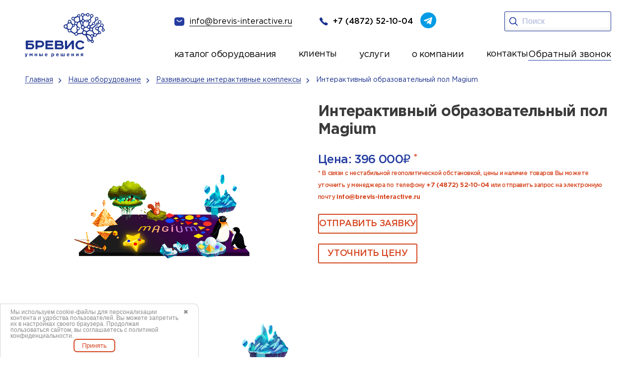

--- FILE ---
content_type: text/html; charset=UTF-8
request_url: https://www.brevis-interactive.ru/nashe-oborudovanie/razvivayuschie-interaktivnye-kompleksy/interaktivnyj-obrazovatelnyj-pol-magium/
body_size: 22396
content:

<!DOCTYPE HTML>
<html lang="ru" itemscope itemtype="http://schema.org/WebPage">
<head>
	<meta charset="UTF-8">
	<meta name="author" content="Интернет-маркетинговое агентство BREVIS | www.brevis-site.ru" />
	<meta name="revisit-after" content="7 days">
	<meta name="viewport" content="width=device-width, initial-scale=1.0">
	<title>Интерактивный образовательный пол Magium - купить по цене от 396000.00 руб. в Туле &amp;VerticalSeparator; BREVIS интерактивные системы</title>

	<meta name="robots" content="index, follow">
<meta name="keywords" content="SMART,мультимедийные проекторы, проекторы Vivitik, проекторы BenQ, SMART системы, интерактивные доски, системы опроса, интерактивные системы SMART">
<meta name="description" content="Интерактивный образовательный пол Magium в Туле по цене производителя. Интерактивный образовательный пол Magium - заказать прямо сейчас от производителя. Оперативная доставка по РФ. Монтаж. Обучение. Поддержка. Звоните по телефону ☎️: +7 (4872) 52-40-44">

	


	
	<meta property="og:image" content="/files/pics/logo.png"/>

	<link rel="canonical" href="/nashe-oborudovanie/razvivayuschie-interaktivnye-kompleksy/interaktivnyj-obrazovatelnyj-pol-magium/">
	
			<link rel="shortcut icon" href="/local/templates/brevis/favicon.ico" type="image/x-icon">
	<link href="/bitrix/js/terkulov.repeater/style.css?1729683804941" type="text/css"  rel="stylesheet" >
<link href="/bitrix/cache/css/s1/brevis/page_97efceaf94e27f4d074421bc5f6b8892/page_97efceaf94e27f4d074421bc5f6b8892_v1.css?17689915661104" type="text/css"  rel="stylesheet" >
<link href="/bitrix/cache/css/s1/brevis/template_0d62985800466f8b7d400ba97e491a09/template_0d62985800466f8b7d400ba97e491a09_v1.css?1768991562257860" type="text/css"  data-template-style="true" rel="stylesheet" >
<script src="/bitrix/js/main/jquery/jquery-1.12.4.min.js?172968380897163"></script>
<script src="/bitrix/js/terkulov.repeater/script.js?17296838043120"></script>
<meta property="og:title" content="Интерактивный образовательный пол Magium - купить по цене от 396000.00 руб. в Туле &amp;VerticalSeparator; BREVIS интерактивные системы"/>
<meta property="og:type" content="website"/>
<meta property="og:url" content="https://www.brevis-interactive.ru/nashe-oborudovanie/razvivayuschie-interaktivnye-kompleksy/interaktivnyj-obrazovatelnyj-pol-magium/" />
<meta property="og:description" content="Интерактивный образовательный пол Magium в Туле по цене производителя. Интерактивный образовательный пол Magium - заказать прямо сейчас от производителя. Оперативная доставка по РФ. Монтаж. Обучение. Поддержка. Звоните по телефону ☎️: +7 (4872) 52-40-44"/>





<meta name="cmsmagazine" content="fd7e56fc131d9cde0267f1ebd3856200" />
<meta name="yandex-verification" content="18b736bfed1c8121" />
<meta name="yandex-verification" content="81d458b96e3d9a98" />
<meta name="google-site-verification" content="Uqujs14fJSxyXsdkJhBkEoYz-CbQkhcHTyZxx0isvnY" />

</head>


<body data-ng-app>

<div id="panel"></div>











<!--noindex--><div id="TB_sloi2" class="TB_sloiBG2"></div>

<div class="popupWindow"><div id="popupWindow">
  <form method="post" name="order-ask2"><strong>Заказать обратный звонок</strong><span class="close">×</span><div class="callback-info">Мы перезвоним вам и проконсультируем по всем интересующим вопросам!</div>


<div id="order-ask2">
<div id="ask-order-ask2"></div>
  <div  id="data1">

    <input placeholder="Ваши ФИО *" id="name" name="order-ask2[name]" required="required" type="text"> 
<input placeholder="Контактный номер телефона *" id="phone" name="order-ask2[phone]" class="phone" required="required" type="text"> 
<input placeholder="Дата и время" id="time" name="order-ask2[times]" required="required" type="text"> 
    <input type="text" class="phone time_pl" value="9:00" name="order-ask2[time]" placeholder="Введите время *"/>


 <div class="callback-req"> * - обязательные поля для заполнения</div>
<input id="enter_bt" type="button" value="Отправить"  class="greenButton"
		onclick="exam('order-ask2', ['name','phone'],'...',
    'Не все обязательные пункты были заполнены, пожалуйста, выберите их и нажмите на кнопку &laquo;Отправить запрос&raquo;',
    {color:'red', border:'1px solid red'},
		{border:'1px dashed #ff4533',padding:'5px',margin: '0 0 5px 0',color:'red', font:'normal 16px;'})" />
    </div>
  
</div>
</form>



<div class="contact"><div class="callback-title">Контакты:</div>
    <div class="callback-phone"><span class="ya-phone">+7 (4872) 52-10-04</span></div>
    <div class="callback-sreet">г. Тула, ул. Степанова, д. 34А</div>
    <u>Пишите нам на <a href="mailto:info@brevis-interactive.ru">info@brevis-interactive.ru</a></u>
  <p><img src="/local/templates/brevis/assets/img/logo-mp.jpg" alt=""></p>
</div>

  </div>

</div><!--/noindex-->
<header class="header">
    <div class="container">
        <div class="header__inner">
            <div class="header__left">
              <a class="header__logo" href="/">
                    <img src="/local/templates/brevis/assets/img/logo.svg" alt="Главная страница">
                </a>
            </div>
            <div class="header__right">
                <div class="header__connection">
                    <div class="header__links">
                        <a class="header__mail" href="mailto:info@brevis-interactive.ru">
                            <img src="/local/templates/brevis/assets/img/mail.svg" alt="">
                            <span>info@brevis-interactive.ru</span>
                        </a>
                        <a class="header__tel" href="tel:+7(4872)52-10-04">
                            <img src="/local/templates/brevis/assets/img/tel.svg" width="17" height="17" alt="">
                            <span>+7 (4872) 52-10-04</span>
                        </a>
                        <a class="header__tg" href="https://t.me/brevistula" target="_blank" rel="nofollow">
                            <img src="/local/templates/brevis/assets/img/tg.svg" width="32" height="32" alt="">
                        </a>
                    </div>
                    <div class="header__search">
                        <div class="header__search-inner">
                           
                          <form class="header_search ng-pristine ng-valid" action="/search/" method="get" name="search">
                             <button type="submit"><img src="/local/templates/brevis/assets/img/search.svg" alt=""></button>
                            <input type="search" placeholder="Поиск" name="q">
                            
            			                </form>
                        </div>
                    </div>
                    <div class="header__btn-search"></div>
                    <div class="header__burger">
                        <span></span>
                        <span></span>
                        <span></span>
                    </div>
                </div>
				
	<div class="header__menu">
		<nav class="header__nav">
			<ul class="header__list">
									<li>
													<div class="header__catalog">
								<div class="header__catalog-show">
																			<a href="/nashe-oborudovanie/" class="header__catalog-link--active">
											каталог оборудования										</a>
																	</div>
								<div class="header__catalog-hidden">
									<div class="header__hidden-inner">
																					<a class="header__catalog-link" href="/nashe-oborudovanie/interaktivnoe-oborudovanie/">
												<span>Интерактивное оборудование</span>
											</a>
																					<a class="header__catalog-link" href="/nashe-oborudovanie/ligafonnye_classes/">
												<span>Лингафорные классы</span>
											</a>
																					<a class="header__catalog-link" href="/nashe-oborudovanie/elektronnye-flipcharty/">
												<span>Электронные флипчарты</span>
											</a>
																					<a class="header__catalog-link" href="/nashe-oborudovanie/teleskopy/teleskopy_levenhuk/">
												<span>Телескопы Levenhuk</span>
											</a>
																					<a class="header__catalog-link" href="/nashe-oborudovanie/robototehnika-i-konstruktory/">
												<span>Робототехника и конструкторы</span>
											</a>
																					<a class="header__catalog-link" href="/nashe-oborudovanie/igrovye-sportivnye-kompleksy/">
												<span>Игровые и спортивные комплексы</span>
											</a>
																					<a class="header__catalog-link" href="/nashe-oborudovanie/multimedijnoe-oborudovanie/">
												<span>Мультимедийное оборудование</span>
											</a>
																					<a class="header__catalog-link" href="/nashe-oborudovanie/mikroskopy/digital_microscopes/">
												<span>Цифровые микроскопы</span>
											</a>
																					<a class="header__catalog-link" href="/nashe-oborudovanie/tsifrovye-laboratorii/">
												<span>Цифровые лаборатории</span>
											</a>
																					<a class="header__catalog-link" href="/nashe-oborudovanie/mikroskopy/levenhuk/">
												<span>Биологические микроскопы</span>
											</a>
																					<a class="header__catalog-link" href="/nashe-oborudovanie/uchebnye_meditsinskie_trenazhery/">
												<span>Учебные медицинские тренажеры</span>
											</a>
																					<a class="header__catalog-link" href="/nashe-oborudovanie/hobbycenter/">
												<span>ХоббиЦентр</span>
											</a>
																					<a class="header__catalog-link" href="/nashe-oborudovanie/vr-virtualnaya-realnost/">
												<span>VR-виртуальная реальность</span>
											</a>
																					<a class="header__catalog-link" href="/nashe-oborudovanie/3d-oborudovanie/3d-printery/">
												<span>3D принтеры</span>
											</a>
																					<a class="header__catalog-link header__catalog-link--active" href="/nashe-oborudovanie/razvivayuschie-interaktivnye-kompleksy/">
												<span>Развивающие интерактивные комплексы</span>
											</a>
																					<a class="header__catalog-link" href="/nashe-oborudovanie/system_survey/">
												<span>Системы опроса</span>
											</a>
																			</div>
								</div>
							</div>
											</li>
									<li>
													<a href="/nashi-raboty/"><span>клиенты</span></a>
											</li>
									<li>
													<div class="header__catalog">
								<div class="header__catalog-show">
																			услуги																	</div>
								<div class="header__catalog-hidden">
									<div class="header__hidden-inner header_about-company">
																					<a class="header__catalog-link" href="/montazh_interaktivnyh_sistem/">
												<span>Монтаж и настройка</span>
											</a>
																					<a class="header__catalog-link" href="/servis/">
												<span>Сервис</span>
											</a>
																					<a class="header__catalog-link" href="/prikazy/">
												<span>Оснащение по приказам НПА</span>
											</a>
																					<a class="header__catalog-link" href="/osnashchenie-kabineta-obzr/">
												<span>Оснащение кабинета ОБЗР</span>
											</a>
																					<a class="header__catalog-link" href="/gratitude/">
												<span>Благодарности</span>
											</a>
																			</div>
								</div>
							</div>
											</li>
									<li>
													<div class="header__catalog">
								<div class="header__catalog-show">
																			<a href="/about/" class="header__catalog-link--active">
											о компании										</a>
																	</div>
								<div class="header__catalog-hidden">
									<div class="header__hidden-inner header__about-list">
																					<a class="header__catalog-link" href="/poleznaya-informatsiya/">
												<span>Полезная информация</span>
											</a>
																			</div>
								</div>
							</div>
											</li>
									<li>
													<a href="/nashi-kontakty/"><span>контакты</span></a>
											</li>
							</ul>
			<a class="header_call" data-fancybox="" href="#back_call">Обратный звонок</a>
		</nav>
	</div>



            </div>
        </div>
    </div>
</header>
<section class="catalog"><div class="breadcrumbs"><div class="container"><div class="breadcrumbs__items" itemscope="" itemtype="https://schema.org/BreadcrumbList">
			<a href="/" itemprop="item" class="breadcrumbs__item">
				<span itemprop="name">Главная</span>
				<meta itemprop="position" content="1">
			</a>
			<a href="/nashe-oborudovanie/" itemprop="item" class="breadcrumbs__item">
				<span itemprop="name">Наше оборудование</span>
				<meta itemprop="position" content="2">
			</a>
			<a href="/nashe-oborudovanie/razvivayuschie-interaktivnye-kompleksy/" itemprop="item" class="breadcrumbs__item">
				<span itemprop="name">Развивающие интерактивные комплексы</span>
				<meta itemprop="position" content="3">
			</a>
			<span itemprop="name" class="breadcrumbs__item" title="Интерактивный образовательный пол Magium">
				Интерактивный образовательный пол Magium
				<meta itemprop="position" content="4">
			</span></div></div></div>
<div class="container"><div class="catalog__inner"><div class="catalog-item__left">
	<div class="gallery">
		<div class="gallery__big swiper mySwiper2">
			<div class="swiper-wrapper gallery-group">
                                                            <div class="swiper-slide">
                            <a class="catalog-item__gallery" data-fancybox="gallery" href="/upload/iblock/bde/m9l7hkd2tcy3uph2m14dhre9jayilx51.png">
                                <img src="/upload/iblock/bde/m9l7hkd2tcy3uph2m14dhre9jayilx51.png" alt="Интерактивный образовательный пол Magium">
                            </a>
                        </div>
                                                                                            <div class="swiper-slide">
                                <a class="catalog-item__gallery" data-fancybox="gallery" href="/upload/iblock/b31/7acxvzr0gp7x188mr7kqvy0j1hj6lzzm.jpg">
                                    <img src="/upload/iblock/b31/7acxvzr0gp7x188mr7kqvy0j1hj6lzzm.jpg" alt="Интерактивный образовательный пол Magium">
                                </a>
                            </div>
                                                    <div class="swiper-slide">
                                <a class="catalog-item__gallery" data-fancybox="gallery" href="/upload/iblock/7c9/g7vqrdhv8715xd9qsinmfrbzi7gn0p2b.jpg">
                                    <img src="/upload/iblock/7c9/g7vqrdhv8715xd9qsinmfrbzi7gn0p2b.jpg" alt="Интерактивный образовательный пол Magium">
                                </a>
                            </div>
                                                    <div class="swiper-slide">
                                <a class="catalog-item__gallery" data-fancybox="gallery" href="/upload/iblock/251/1sssb6puxs5ezmlbp2wd1fut5ztlo9f7.jpg">
                                    <img src="/upload/iblock/251/1sssb6puxs5ezmlbp2wd1fut5ztlo9f7.jpg" alt="Интерактивный образовательный пол Magium">
                                </a>
                            </div>
                                                    <div class="swiper-slide">
                                <a class="catalog-item__gallery" data-fancybox="gallery" href="/upload/iblock/80e/spy7bmrlmuo9t1hb2pmwrnntsnvyip20.jpg">
                                    <img src="/upload/iblock/80e/spy7bmrlmuo9t1hb2pmwrnntsnvyip20.jpg" alt="Интерактивный образовательный пол Magium">
                                </a>
                            </div>
                                                    <div class="swiper-slide">
                                <a class="catalog-item__gallery" data-fancybox="gallery" href="/upload/iblock/ff4/tovti8nvk0sf0ic0sl13y9hkavyrti8p.jpg">
                                    <img src="/upload/iblock/ff4/tovti8nvk0sf0ic0sl13y9hkavyrti8p.jpg" alt="Интерактивный образовательный пол Magium">
                                </a>
                            </div>
                                                            			</div>
		</div>
		<div thumbsslider="" class="gallery__small swiper mySwiper">
			<div class="swiper-wrapper">	
                                                            <div class="swiper-slide">
                            <img src="/upload/iblock/bde/m9l7hkd2tcy3uph2m14dhre9jayilx51.png" alt="Интерактивный образовательный пол Magium">
                        </div>  
                                                                                            <div class="swiper-slide">
                                <img src="/upload/iblock/b31/7acxvzr0gp7x188mr7kqvy0j1hj6lzzm.jpg" alt="Интерактивный образовательный пол Magium">
                            </div> 
                                                    <div class="swiper-slide">
                                <img src="/upload/iblock/7c9/g7vqrdhv8715xd9qsinmfrbzi7gn0p2b.jpg" alt="Интерактивный образовательный пол Magium">
                            </div> 
                                                    <div class="swiper-slide">
                                <img src="/upload/iblock/251/1sssb6puxs5ezmlbp2wd1fut5ztlo9f7.jpg" alt="Интерактивный образовательный пол Magium">
                            </div> 
                                                    <div class="swiper-slide">
                                <img src="/upload/iblock/80e/spy7bmrlmuo9t1hb2pmwrnntsnvyip20.jpg" alt="Интерактивный образовательный пол Magium">
                            </div> 
                                                    <div class="swiper-slide">
                                <img src="/upload/iblock/ff4/tovti8nvk0sf0ic0sl13y9hkavyrti8p.jpg" alt="Интерактивный образовательный пол Magium">
                            </div> 
                                                            			</div>
		</div>
	</div>
</div>

<div class="catalog-item__right" itemscope itemtype="http://schema.org/Product">
	<h1 class="catalog-item__title display2" itemprop="name">Интерактивный образовательный пол Magium</h1>
	<div class="catalog-item__price">
					<div class="product_price" itemprop="offers" itemscope itemtype="http://schema.org/Offer">
				<span>Цена: </span>
				<span itemprop="price">396 000</span>₽
				<span class="price-info"> <sup>*</sup> <br>* В связи с нестабильной геополитической обстановкой, цены и наличие товаров Вы можете уточнить у менеджера по телефону <a href="tel:+7 (4872) 52-10-04">+7 (4872) 52-10-04</a> или отправить запрос на электронную почту <a href="mailto:info@brevis-interactive.ru">info@brevis-interactive.ru</a></span>
				<meta itemprop="priceCurrency" content="RUB">
			</div>
			</div>
	<div class="catalog-item__btns-wrap">
		<a data-fancybox="" href="#zayvka" class="hits-card__btn btn-border  works__btn btn-red">ОТПРАВИТЬ ЗАЯВКУ</a>                
		<a class="btn_price" data-fancybox="" href="#price_form">Уточнить цену</a>                  
	</div>
</div>


</div>
</div>
</section> 


    <section class="characteristic">
        <div class="container">
            <div class="characteristic__inner">
			                <h2 class="characteristic__title display2">Технические характеристики</h2>
                <div class="characteristic__desc" itemprop="description">
                    <p>Обучайте и развивайте детей в подвижной форме. Magium превращает любой пол в интерактивную поверхность, с которой взаимодействует ребёнок. Каждая игра разработана для совершенствования конкретной области развития детей.</p>
<p>Magium - это не только интерактивный пол. Это объединение образовательных методик и научных подходов к обучению, развитию и воспитанию детей.</p>
<p>В чём особенность интерактивного пола Magium?</p>
<p>Во время игры ребёнок взаимодействует не только с дополненной реальностью, но и с реальными физическими предметами - фигурами Vay Toy.</p>
<p>Волшебный мир Magium - это 5 сказочных островов. Каждый из них создан в своей неповторимой атмосфере. Путешествия по островам комплексно развивают когнитивные, коммуникативные и другие функции ребёнка. Эти острова входят в комплект интерактивного пола Magium.</p>
<p><strong>Остров "Чудолесье"</strong> - это сказочные леса, где педагог реализует задачи по развитию речи, сенсорики, мышления и памяти ребёнка. 8 игр, возраст от 3 до 10 лет.</p>
<p><strong>Остров "Логикум"</strong> - мир чисел и алгоритмов. Педагог обучает ребёнка навыкам счёта и развивает его логическое мышление. 6 игр, возраст от 3 до 10 лет.</p>
<p><strong>Остров "Зазеркалье"</strong> - это снежный край визуальных загадок. В ледяных городах педагог развивает память, внимание и ориентацию в пространстве у ребёнка. 5 игр, возраст от 3 до 10 лет.</p>
<p><strong>Остров "Креативия"</strong> - это мир красок и удивительных узоров. Педагог способствует развитию нестандартного мышления, креативности и воображения. 2 игры, возраст от 3 до 10 лет.</p>
<p><strong>Остров "Облачко"</strong> - игры для раннего возраста. Учит детей запоминать фигуры, их цвет и форму. Педагог сможет развивать коммуникативные навыки, логическое мышление и мелкую моторику у детей. Есть игры на адаптацию. 8 игр, от 2 до 3 лет.</p>
                                    </div>
				            </div>
        </div>
    </section>





	<section class="hits">
		<div class="container">
			<div class="hits__inner">
				<h2 class="hits__title display2">Хиты продаж</h2>
				<div class="hits__slide">
					<div class="swiper mySwiper">
						<div class="swiper-wrapper">
															<div class="swiper-slide">
									<div class="hits-card">
																					<span class="hit_element">ХИТ</span>
																				 
										<div class="hits-card__img">
											<img src="/upload/resize_cache/iblock/485/318_213_2/d1frnc0an3o5tnj0v31zotyyve935fp9.jpg" alt="Интерактивная LED панель Newline TruTouch TT-7017FB">
										</div>
										<div class="hits-card__title">Интерактивная LED панель Newline TruTouch TT-7017FB</div>
										<div class="hits-card__price">
																					</div>

										<div class="hits-card__btns">
											<a href="/nashe-oborudovanie/interaktivnoe-oborudovanie/interaktivnye-paneli/interaktivnye-paneli-newline/interaktivnaya-led-panel-newline-trutouch-tt-7017fb/" class="hits-card__btn btn-border">Подробнее</a>
										</div>
									</div>
								</div>
															<div class="swiper-slide">
									<div class="hits-card">
																					<span class="hit_element">ХИТ</span>
																				 
										<div class="hits-card__img">
											<img src="/upload/resize_cache/iblock/8af/318_213_2/47mmng338rcvc6be1faehrntll0he4t0.jpg" alt="Интерактивный комплекс NexTouch NextPanel 75 для «ЦОС»">
										</div>
										<div class="hits-card__title">Интерактивный комплекс NexTouch NextPanel 75 для «ЦОС»</div>
										<div class="hits-card__price">
																					</div>

										<div class="hits-card__btns">
											<a href="/nashe-oborudovanie/interaktivnoe-oborudovanie/interaktivnye-paneli/interaktivnye-paneli-nextpanel/interaktivnyy-kompleks-nextouch-nextpanel-75-dlya-tsos/" class="hits-card__btn btn-border">Подробнее</a>
										</div>
									</div>
								</div>
															<div class="swiper-slide">
									<div class="hits-card">
																					<span class="hit_element">ХИТ</span>
																				 
										<div class="hits-card__img">
											<img src="/upload/resize_cache/iblock/fd7/318_213_2/7ao08hgyue9rqo0k12w78kmcfk0s5sbk.jpg" alt="Интерактивная LED панель Newline TruTouch TT-7015B">
										</div>
										<div class="hits-card__title">Интерактивная LED панель Newline TruTouch TT-7015B</div>
										<div class="hits-card__price">
																					</div>

										<div class="hits-card__btns">
											<a href="/nashe-oborudovanie/interaktivnoe-oborudovanie/interaktivnye-paneli/interaktivnye-paneli-newline/interaktivnaya-led-panel-newline-trutouch-tt-7015b/" class="hits-card__btn btn-border">Подробнее</a>
										</div>
									</div>
								</div>
															<div class="swiper-slide">
									<div class="hits-card">
																					<span class="hit_element">ХИТ</span>
																				 
										<div class="hits-card__img">
											<img src="/upload/resize_cache/iblock/679/318_213_2/pof6bmxsmkaplzokrzn9iypht4gk14y9.jpg" alt="Интерактивная панель Lumien LMP7502ELRU">
										</div>
										<div class="hits-card__title">Интерактивная панель Lumien LMP7502ELRU</div>
										<div class="hits-card__price">
																					</div>

										<div class="hits-card__btns">
											<a href="/nashe-oborudovanie/interaktivnoe-oborudovanie/interaktivnye-paneli/interaktivnye-paneli-lumien/interaktivnaya-panel-lumien-lmp7502elru/" class="hits-card__btn btn-border">Подробнее</a>
										</div>
									</div>
								</div>
															<div class="swiper-slide">
									<div class="hits-card">
																					<span class="hit_element">ХИТ</span>
																				 
										<div class="hits-card__img">
											<img src="/upload/resize_cache/iblock/959/318_213_2/otjpt50ne8hmgryg8lny3nzgb8ed411m.jpg" alt="Интерактивный комплекс EXELL EXID-751B-RU">
										</div>
										<div class="hits-card__title">Интерактивный комплекс EXELL EXID-751B-RU</div>
										<div class="hits-card__price">
																					</div>

										<div class="hits-card__btns">
											<a href="/nashe-oborudovanie/interaktivnoe-oborudovanie/interaktivnye-paneli/interaktivnyy-kompleks-exell-exid-751b-ru/" class="hits-card__btn btn-border">Подробнее</a>
										</div>
									</div>
								</div>
															<div class="swiper-slide">
									<div class="hits-card">
																					<span class="hit_element">ХИТ</span>
																				 
										<div class="hits-card__img">
											<img src="/upload/resize_cache/iblock/1ff/318_213_2/te3uo75x76t772x24bjhx6r4jmf05542.jpg" alt="Интерактивная панель Lumien LMP6502MLRU">
										</div>
										<div class="hits-card__title">Интерактивная панель Lumien LMP6502MLRU</div>
										<div class="hits-card__price">
																					</div>

										<div class="hits-card__btns">
											<a href="/nashe-oborudovanie/interaktivnoe-oborudovanie/interaktivnye-paneli/interaktivnye-paneli-lumien/interaktivnaya-panel-lumien-lmp6502mlru/" class="hits-card__btn btn-border">Подробнее</a>
										</div>
									</div>
								</div>
															<div class="swiper-slide">
									<div class="hits-card">
																					<span class="hit_element">ХИТ</span>
																				 
										<div class="hits-card__img">
											<img src="/upload/resize_cache/iblock/2d1/318_213_2/gjsh12pn8qq8jz2bga99ylnvp16zxzz6.jpg" alt="Интерактивная панель Geckotouch Interactive IP65HT-B">
										</div>
										<div class="hits-card__title">Интерактивная панель Geckotouch Interactive IP65HT-B</div>
										<div class="hits-card__price">
																					</div>

										<div class="hits-card__btns">
											<a href="/nashe-oborudovanie/interaktivnoe-oborudovanie/interaktivnye-paneli/interaktivnye-paneli-geckotouch/interaktivnaya-panel-geckotouch-interactive-ip65ht-b/" class="hits-card__btn btn-border">Подробнее</a>
										</div>
									</div>
								</div>
													</div>
					</div>
					<div class="swiper-pagination"></div>
				</div>
			</div>
		</div>
	</section>

<section class="directions">
    <div class="container">
        <div class="directions__inner">
            <h2 class="directions__title display2">Наши направления</h2>
            <div class="directions__cards">
                <div class="directions__item">
                    <a href="https://www.brevis.ru/" class="directions__card directions__card-blue">
                        <div class="directions__card-title">Офицальный сайт компании</div>
                        <div class="directions__card-icon">
                            <img src="/local/templates/brevis/assets/img/directions.svg" alt="">
                        </div>
                    </a>
                    <a href="https://www.brevis.pro/" class="directions__card directions__card-blue2">
                        <div class="directions__card-title">Разработка высоконагруженных сервисов и сложных
                            информационных систем</div>
                        <div class="directions__card-icon">
                            <img src="/local/templates/brevis/assets/img/directions2.svg" alt="">
                        </div>
                    </a>
                </div>
                <div class="directions__item directions__item2">
                    <a href="https://www.brevis-guard.ru/" class="directions__card directions__card-yellow">
                        <div class="directions__card-title">Видеонаблюдение, СКУД, противопожарные системы и общие
                            системы безопасности</div>
                        <div class="directions__card-icon">
                            <img src="/local/templates/brevis/assets/img/directions2.svg" alt="">
                        </div>
                    </a>
                    <a href="https://www.brevis-1c.ru/" class="directions__card directions__card-red">
                        <div class="directions__card-title">Продажа ПО и обслуживание 1C|1C ФРАНЧАЙЗИНГ</div>
                        <div class="directions__card-icon">
                            <img src="/local/templates/brevis/assets/img/directions.svg" alt="">
                        </div>
                    </a>
                </div>
                <div class="directions__item directions__item3">
                    <a href="https://www.brevis-interactive.ru/" class="directions__card directions__card-blue3">
                        <div class="directions__card-title">Интерактивное и мультимедийное оборудование и
                            образовательные системы</div>
                        <div class="directions__card-icon">
                            <img src="/local/templates/brevis/assets/img/directions.svg" alt="">
                        </div>
                    </a>
                    <a href="https://www.brevis-lab.ru/" class="directions__card directions__card-blue4">
                        <div class="directions__card-title">Информационная безопасность, защита персональных данных,
                            выдача ЭЦП</div>
                        <div class="directions__card-icon">
                            <img src="/local/templates/brevis/assets/img/directions2.svg" alt="">
                        </div>
                    </a>
                </div>
                <div class="directions__item directions__item4">
                    <a href="https://www.brevis-site.ru/" class="directions__card directions__card-blue5">
                        <div class="directions__card-title">Создание сайтов, интернет магазинов, продвижение и реклама в
                            интернете</div>
                        <div class="directions__card-icon">
                            <img src="/local/templates/brevis/assets/img/directions2.svg" alt="">
                        </div>
                    </a>
                    <a href="https://www.brevis.ru/software/" class="directions__card directions__card-blue6">
                        <div class="directions__card-title">Поставки компьютерной и оргтехники, серверного и сетевого
                            оборудования, программного обеспеченея</div>
                        <div class="directions__card-icon">
                            <img src="/local/templates/brevis/assets/img/directions.svg" alt="">
                        </div>
                    </a>
                </div>
            </div>
        </div>
    </div>
</section>





                    
    
            <section class="order">
            <div class="container">
                <div class="order__inner">
                    <img class="order__img" src="/local/templates/brevis/assets/img/order.png" alt="">
                    <img class="order__img2" src="/local/templates/brevis/assets/img/order-bg.png" alt="">
                                        <form class="form" method="post" name="order-ask3" onSubmit="ym(54788992,'reachGoal','forma-glavnaya')">
                        <fieldset class="form-group">
                            <div class="form__title display2">Закажи прямо сейчас!</div>
                            <div class="form__text">
                            Мы с радостью подберем лучшее интерактивное оборудование по вашему запросу.
                                <span> Для вопросов заполняйте форму обратной связи и мы свяжемся с вами в ближайшее время.</span><br>
                            <input name="order-ask3[check]" id="checkfrm" type="checkbox" required>
                            <label class="form-check l2c" for="checkfrm">Нажимая на кнопку «Отправить», вы даете <a href="/obrabotka-personalnykh-dannykh/">Согласие на обработку персональных данных</a>, а также <a href="/soglasie-na-obrabotku-dannyh-metricheskimi/">Согласие на обработку персональных данных метрическими программами</a> в порядке и на условиях <a href="/privacy/">Политики обработки персональных данных</a>.</label>
                            <button type="submit" class="form__btn btn-red" onclick="exam('order-ask3', ['name','phone','check'],'...',
            'Не все обязательные пункты были заполнены, пожалуйста, выберите их и нажмите на кнопку &laquo;Отправить запрос&raquo;',
            {color:'red', border:'1px solid red'},
                {border:'1px dashed #ff4533',padding:'5px',margin: '0 0 5px 0',color:'red', font:'normal 16px;'})">отправить
                                </button>
                                
                            </div>
                        </fieldset>
                        <fieldset class="form-group">
                            <div class="form-group__wrap">
                                <input type="text" name="order-ask3[name]" required class="" placeholder="Ваше имя">
                                <i><img src="/local/templates/brevis/assets/img/user.svg" alt=""></i>
                            </div>
                            <div class="form-group__wrap">
                                <input type="tel" name="order-ask3[phone]" required pattern="^\+7\([0-9]{3}\)\s[0-9]{3}-[0-9]{2}-[0-9]{2}$" class="phone_valid" placeholder="+7 (_ _ _) -_ _ _ -_ _ -_ _">
                                <i><img src="/local/templates/brevis/assets/img/tel2.svg" alt=""></i>
                            </div>
                            <div class="form-group__wrap">
                                <input type="email" name="order-ask3[email]" placeholder="Электронная почта">
                                <i><img src="/local/templates/brevis/assets/img/mail2.svg" alt=""></i>
                            </div>
                            <input type="hidden" name="order-ask3[page]" value="http://www.brevis-interactive.ru/nashe-oborudovanie/razvivayuschie-interaktivnye-kompleksy/interaktivnyj-obrazovatelnyj-pol-magium/">

                        </fieldset>
                        <fieldset class="form-group">
                            <div class="form-group__wrap-textarea">
                                <textarea class="form__textarea" name="order-ask3[comment]" placeholder="Комментарий "></textarea>
                                <i><img src="/local/templates/brevis/assets/img/comment.svg" alt=""></i>
                            </div>
                        </fieldset>

                    </form>
                </div>
            </div>
        </section>
    


                        

	<section class="news">
		<div class="container">
			<div class="news__inner news__wrap-slider">
				<div class="news__top">
					<h2 class="news__title display2">Новости</h2>
					<a href="/news/" class="news__btn btn-red">все новости</a>
				</div>
				<div class="swiper">
					<div class="news__cards swiper-wrapper">
													<div class="news-card swiper-slide">
																<div class="news-card__img">
									<img src="/upload/resize_cache/iblock/a1f/320_250_2/nqqafsahha7sbnedv3tmva2laskawgem.jpg" alt="«IT-Ёлка Желаний» - 2025">
								</div>
								<div class="news-card__title">«IT-Ёлка Желаний» - 2025</div>
								<div class="news-card__text"><p class="news_annotation"><br>
️Смарт-часы для юного мечтателя: «IT-Ёлка Желаний» продолжает исполнять мечты!<br>
9-летний Шатов Александр загадал на нашей Digital-Елке очень современное и полезное желание – Смарт-часы!<br>
<br></div>
								<div class="news-card__info">
									<div class="news-card__date">24 декабря 2025</div>
									<a href="/news/31190/" class="news-card__link">
										<span>Подробнее</span>
										<img src="/local/templates/brevis/assets/img/arrow.svg" alt="Подробнее">
									</a>
								</div>
							</div>
													<div class="news-card swiper-slide">
																<div class="news-card__img">
									<img src="/upload/resize_cache/iblock/b0f/320_250_2/igyfg2ppqi87tsqnlevcih72zxmbdyej.jpg" alt="Digital Art: Победители определены!">
								</div>
								<div class="news-card__title">Digital Art: Победители определены!</div>
								<div class="news-card__text"><p class="news_annotation"><br>
От всей команды компании «Бревис» — искренние поздравления финалистам и победителям ежегодного регионального конкурса компьютерного творчества!<br>
<br></div>
								<div class="news-card__info">
									<div class="news-card__date">12 декабря 2025</div>
									<a href="/news/31178/" class="news-card__link">
										<span>Подробнее</span>
										<img src="/local/templates/brevis/assets/img/arrow.svg" alt="Подробнее">
									</a>
								</div>
							</div>
													<div class="news-card swiper-slide">
																<div class="news-card__img">
									<img src="/upload/resize_cache/iblock/71d/320_250_2/s1fb2fhxsmu6r3a9l4x4a3jkc9og4avj.JPG" alt="Компания «Бревис» поддержала региональный TulaHackDays2025">
								</div>
								<div class="news-card__title">Компания «Бревис» поддержала региональный TulaHackDays2025</div>
								<div class="news-card__text"><p class="news_annotation"><br>
Генеральный директор «Компании Бревис» Антон Суслин стал ментором крупного регионального хакатона TulaHackDays2025<br>
<br>
</div>
								<div class="news-card__info">
									<div class="news-card__date">8 декабря 2025</div>
									<a href="/news/31167/" class="news-card__link">
										<span>Подробнее</span>
										<img src="/local/templates/brevis/assets/img/arrow.svg" alt="Подробнее">
									</a>
								</div>
							</div>
													<div class="news-card swiper-slide">
																<div class="news-card__img">
									<img src="/upload/resize_cache/iblock/18f/320_250_2/hp7t7885wodrbe5pc2hd75iwmytfuj01.jpg" alt="28 ноября в Тульском государственном технологическом колледже состоялся региональный IT - форум «ТехноЛОГИЧНЫЙ «Я», посвященный Дню защиты информации.">
								</div>
								<div class="news-card__title">28 ноября в Тульском государственном технологическом колледже состоялся региональный IT - форум «ТехноЛОГИЧНЫЙ «Я», посвященный Дню защиты информации.</div>
								<div class="news-card__text"><p class="news_annotation"><br>
Мероприятие собрало школьников, студентов и педагогов из разных уголков Тульской области!<br>
<br>
Программа включала увлекательные мастер-классы и познавательные лекции от партнёров форума: ООО «Компания Бревис», молодёжного центра «Спектр» и детского технопарка «Кванториум» и др.<br></div>
								<div class="news-card__info">
									<div class="news-card__date">28 ноября 2025</div>
									<a href="/news/31159/" class="news-card__link">
										<span>Подробнее</span>
										<img src="/local/templates/brevis/assets/img/arrow.svg" alt="Подробнее">
									</a>
								</div>
							</div>
													<div class="news-card swiper-slide">
																<div class="news-card__img">
									<img src="/upload/resize_cache/iblock/7cc/320_250_2/u0n08d5nrew7iz0idevne9v6xf9t03y6.jpg" alt="«Компания Бревис» делится секретами успешной стажировки молодых специалистов!">
								</div>
								<div class="news-card__title">«Компания Бревис» делится секретами успешной стажировки молодых специалистов!</div>
								<div class="news-card__text"><p class="news_annotation"><br>
25 ноября директор по персоналу Мария Гладких выступила на встрече клуба работодателей в Туле.<br>
Мероприятие прошло под девизом «Строим будущее вместе» и было организовано Центром занятости населения.<br></div>
								<div class="news-card__info">
									<div class="news-card__date">25 ноября 2025</div>
									<a href="/news/31158/" class="news-card__link">
										<span>Подробнее</span>
										<img src="/local/templates/brevis/assets/img/arrow.svg" alt="Подробнее">
									</a>
								</div>
							</div>
													<div class="news-card swiper-slide">
																<div class="news-card__img">
									<img src="/upload/resize_cache/iblock/c26/320_250_2/3yjowi2bzj15bcz0bh8e6no30jjie53c.jpg" alt="Компания «Бревис» приняла участие в стратегической сессии «Развитие кадрового партнерства в условиях новых вызовов: проектируем образ колледжа будущего для Тульской области»">
								</div>
								<div class="news-card__title">Компания «Бревис» приняла участие в стратегической сессии «Развитие кадрового партнерства в условиях новых вызовов: проектируем образ колледжа будущего для Тульской области»</div>
								<div class="news-card__text"><p class="news_annotation"><br>
Компания «Бревис» приняла участие в стратегической сессии «Развитие кадрового партнерства в условиях новых вызовов: проектируем образ колледжа будущего для Тульской области», прошедшей 25–26 ноября в Корпоративном университете регионального Правительства Тульской области.<br></div>
								<div class="news-card__info">
									<div class="news-card__date">25 ноября 2025</div>
									<a href="/news/31157/" class="news-card__link">
										<span>Подробнее</span>
										<img src="/local/templates/brevis/assets/img/arrow.svg" alt="Подробнее">
									</a>
								</div>
							</div>
													<div class="news-card swiper-slide">
																<div class="news-card__img">
									<img src="/upload/resize_cache/iblock/e51/320_250_2/r1xedxajnsj2nbqny7jrndiq2szhbm3k.jpeg" alt="«Урок цифры» — открываем школьникам мир ИТ">
								</div>
								<div class="news-card__title">«Урок цифры» — открываем школьникам мир ИТ</div>
								<div class="news-card__text"><p class="news_annotation"><br>
12 ноября в пяти школах Богородицкого района прошли уроки в рамках нового этапа всероссийского образовательного проекта «Урок цифры», который знакомит школьников с миром ИТ. Мы гордимся, что стали частью этого важного события!<br></div>
								<div class="news-card__info">
									<div class="news-card__date">12 ноября 2025</div>
									<a href="/news/31080/" class="news-card__link">
										<span>Подробнее</span>
										<img src="/local/templates/brevis/assets/img/arrow.svg" alt="Подробнее">
									</a>
								</div>
							</div>
													<div class="news-card swiper-slide">
																<div class="news-card__img">
									<img src="/upload/resize_cache/iblock/639/320_250_2/byetlz1hgzz6f450s4iy6au1396hbugd.jpg" alt="Компания «Бревис» — партнёр интеллектуальных побед!">
								</div>
								<div class="news-card__title">Компания «Бревис» — партнёр интеллектуальных побед!</div>
								<div class="news-card__text"><p class="news_annotation"><br>
29 октября в ТГПУ имени Л. Н. Толстого состоялся финал Академического многоборья — комплекса интеллектуально‑развлекательных мероприятий для студентов, аспирантов и начинающих исследователей.<br></div>
								<div class="news-card__info">
									<div class="news-card__date">29 октября 2025</div>
									<a href="/news/31017/" class="news-card__link">
										<span>Подробнее</span>
										<img src="/local/templates/brevis/assets/img/arrow.svg" alt="Подробнее">
									</a>
								</div>
							</div>
													<div class="news-card swiper-slide">
																<div class="news-card__img">
									<img src="/upload/resize_cache/iblock/893/320_250_2/ok8u2p6wa7pxn5x037ue1af3ysijb782.jpeg" alt="«КиберПро  2025»: итоги конференции по кибербезопасности в Туле">
								</div>
								<div class="news-card__title">«КиберПро  2025»: итоги конференции по кибербезопасности в Туле</div>
								<div class="news-card__text"><p class="news_annotation"><br>
28 октября в Туле прошла конференция «КиберПро  2025» — ключевое событие года для специалистов в сфере информационной безопасности. В мероприятии приняли участие более 200 человек, представителей госорганов, ИТ‑компаний и профильных ведомств.<br></div>
								<div class="news-card__info">
									<div class="news-card__date">28 октября 2025</div>
									<a href="/news/30979/" class="news-card__link">
										<span>Подробнее</span>
										<img src="/local/templates/brevis/assets/img/arrow.svg" alt="Подробнее">
									</a>
								</div>
							</div>
													<div class="news-card swiper-slide">
																<div class="news-card__img">
									<img src="/upload/resize_cache/iblock/f62/320_250_2/tbmx2zl1pa14bdg1uxzhb5t8ggnuw550.jpeg" alt="Инвестируем в будущее: «Бревис» на Прекэмпе в Новомосковске">
								</div>
								<div class="news-card__title">Инвестируем в будущее: «Бревис» на Прекэмпе в Новомосковске</div>
								<div class="news-card__text"><p class="news_annotation"><br>
Друзья, для нас большая честь делиться опытом с теми, кто завтра будет менять наш регион к лучшему! <br>
25 октября генеральный директор компании «Бревис» Антон Суслин выступил экспертом на Прекэмпе «Территория: Тульский край — будущее начинается здесь!» в МБОУ «СОШ № 3» микрорайона Сокольники города Новомосковска. <br></div>
								<div class="news-card__info">
									<div class="news-card__date">25 октября 2025</div>
									<a href="/news/30980/" class="news-card__link">
										<span>Подробнее</span>
										<img src="/local/templates/brevis/assets/img/arrow.svg" alt="Подробнее">
									</a>
								</div>
							</div>
													<div class="news-card swiper-slide">
																<div class="news-card__img">
									<img src="/upload/resize_cache/iblock/0dc/320_250_2/3yruovfu07o1c6e15s6gjqrabi3w6emh.jpg" alt="«Бревис» на заседании отраслевой ассоциации">
								</div>
								<div class="news-card__title">«Бревис» на заседании отраслевой ассоциации</div>
								<div class="news-card__text"><p class="news_annotation"><br>
22 октября компания «Бревис» приняла участие в важном заседании отраслевой ассоциации «Средства массовой информации и коммуникационные технологии», посвященном подготовке IT-специалистов для нашего региона.<br></div>
								<div class="news-card__info">
									<div class="news-card__date">22 октября 2025</div>
									<a href="/news/30963/" class="news-card__link">
										<span>Подробнее</span>
										<img src="/local/templates/brevis/assets/img/arrow.svg" alt="Подробнее">
									</a>
								</div>
							</div>
													<div class="news-card swiper-slide">
																<div class="news-card__img">
									<img src="/upload/resize_cache/iblock/d25/320_250_2/5y8zdv5w8ph39d7g3lnvsodavb5ut6xw.jpg" alt="Мастер-класс от компании «Бревис»  для будущих специалистов ТГТК">
								</div>
								<div class="news-card__title">Мастер-класс от компании «Бревис»  для будущих специалистов ТГТК</div>
								<div class="news-card__text"><p class="news_annotation"><br>
18 октября в Тульском государственном технологическом колледже в рамках Федерального проекта «Профессионалитет» представители компании «Бревис» провели мастер-класс для будущих студентов на тему «Устройство и настройка системы IP видеонаблюдения».<br></div>
								<div class="news-card__info">
									<div class="news-card__date">18 октября 2025</div>
									<a href="/news/30899/" class="news-card__link">
										<span>Подробнее</span>
										<img src="/local/templates/brevis/assets/img/arrow.svg" alt="Подробнее">
									</a>
								</div>
							</div>
													<div class="news-card swiper-slide">
																<div class="news-card__img">
									<img src="/upload/resize_cache/iblock/086/320_250_2/vyj03ws2u7qazbdan0i6qm6kjn7za35c.jpg" alt="Компания «Бревис» на торжественной церемонии закрытия и награждения победителей Всероссийского конкурса «Мастер года – 2025»">
								</div>
								<div class="news-card__title">Компания «Бревис» на торжественной церемонии закрытия и награждения победителей Всероссийского конкурса «Мастер года – 2025»</div>
								<div class="news-card__text"><p class="news_annotation"><br>
Уважаемые коллеги, партнеры и друзья!<br>
<br>
2 октября 2025 года в Курске состоялось знаковое событие для всей системы профессионального образования России – торжественная церемония закрытия и награждения победителей Всероссийского конкурса «Мастер года – 2025». Мы горды, что компания «Бревис» выступила учредителем специальной номинации «За применение инновационных информационных технологий в сельском хозяйстве».<br></div>
								<div class="news-card__info">
									<div class="news-card__date">2 октября 2025</div>
									<a href="/news/30874/" class="news-card__link">
										<span>Подробнее</span>
										<img src="/local/templates/brevis/assets/img/arrow.svg" alt="Подробнее">
									</a>
								</div>
							</div>
													<div class="news-card swiper-slide">
																<div class="news-card__img">
									<img src="/upload/resize_cache/iblock/867/320_250_2/gxenudz7hbny94r2y35hlvdjulquori3.jpg" alt="Наши в Хуанчжоу!">
								</div>
								<div class="news-card__title">Наши в Хуанчжоу!</div>
								<div class="news-card__text"><p class="news_annotation"><br>
Заместитель директора Донского политехнического колледжа, руководитель Центра опережающей профессиональной подготовки в сфере ИКТ Тульской области Артём Харихонов вместе с партнёром колледжа — генеральным директором ООО «Компания Бревис» Антоном Суслиным принимают участие в Международной выставке образовательного оборудования WORLDDIDAC ASIA 2025, которая проходит в Хуанчжоу (Китай).<br></div>
								<div class="news-card__info">
									<div class="news-card__date">18 сентября 2025</div>
									<a href="/news/30804/" class="news-card__link">
										<span>Подробнее</span>
										<img src="/local/templates/brevis/assets/img/arrow.svg" alt="Подробнее">
									</a>
								</div>
							</div>
													<div class="news-card swiper-slide">
																<div class="news-card__img">
									<img src="/upload/resize_cache/iblock/a31/320_250_2/xeo85tthl6uyf07zyp55n6ufpbkqtsp6.jpg" alt="Компания «Бревис» приняла участие в прямом эфире">
								</div>
								<div class="news-card__title">Компания «Бревис» приняла участие в прямом эфире</div>
								<div class="news-card__text"><p class="news_annotation"><br>
20 августа 2025 года состоялся прямой эфир Кадрового центра «Работа России», в рамках которого была организована ярмарка вакансий опорных предприятий Тульской области. Мероприятие предоставило уникальную возможность работодателям и потенциальным сотрудникам наладить продуктивное взаимодействие.<br></div>
								<div class="news-card__info">
									<div class="news-card__date">20 августа 2025</div>
									<a href="/news/30674/" class="news-card__link">
										<span>Подробнее</span>
										<img src="/local/templates/brevis/assets/img/arrow.svg" alt="Подробнее">
									</a>
								</div>
							</div>
													<div class="news-card swiper-slide">
																<div class="news-card__img">
									<img src="/upload/resize_cache/iblock/c7d/320_250_2/8jmdgpeg98mrwd6487bojnasehxkyjp0.jpg" alt="«Бревис» на совещании по развитию «Профессионалитета» в Тульской области">
								</div>
								<div class="news-card__title">«Бревис» на совещании по развитию «Профессионалитета» в Тульской области</div>
								<div class="news-card__text"><p class="news_annotation"><br>
️31 июля в Узловой на территории АО «Пластик» под руководством Губернатора Тульской области Дмитрия Миляева прошло совещание, посвященное реализации одного из главных направлений нацпроекта «Молодёжь и дети» – федерального проекта «Профессионалитет». <br></div>
								<div class="news-card__info">
									<div class="news-card__date">31 июля 2025</div>
									<a href="/news/30539/" class="news-card__link">
										<span>Подробнее</span>
										<img src="/local/templates/brevis/assets/img/arrow.svg" alt="Подробнее">
									</a>
								</div>
							</div>
													<div class="news-card swiper-slide">
																<div class="news-card__img">
									<img src="/upload/resize_cache/iblock/f2d/320_250_2/2uv4k1ya1zoxs25uw7xngkgsbuuhcilc.jpg" alt="В офис «Бревиса» нагрянула полиция!">
								</div>
								<div class="news-card__title">В офис «Бревиса» нагрянула полиция!</div>
								<div class="news-card__text"><p class="news_annotation"><br>
...И вручила официальные персональные благодарности от УМВД РФ по Тульской области нашим кибербойцам за помощь в раскрытии тяжкого преступления в сфере информационно-коммуникационных технологий! <br></div>
								<div class="news-card__info">
									<div class="news-card__date">29 июля 2025</div>
									<a href="/news/30538/" class="news-card__link">
										<span>Подробнее</span>
										<img src="/local/templates/brevis/assets/img/arrow.svg" alt="Подробнее">
									</a>
								</div>
							</div>
													<div class="news-card swiper-slide">
																<div class="news-card__img">
									<img src="/upload/resize_cache/iblock/00a/320_250_2/icn4nmpfum2bzto3squgd60j5p8sqjws.jpg" alt="Бизнес и надзорные органы Тульской области договорились о сотрудничестве">
								</div>
								<div class="news-card__title">Бизнес и надзорные органы Тульской области договорились о сотрудничестве</div>
								<div class="news-card__text"><p class="news_annotation"><br>
17 июля 2025 года генеральный директор компании «Бревис» Антон Суслин принял участие в деловой встрече с прокурором Тульской области Сергеем Зеленцовым. <br></div>
								<div class="news-card__info">
									<div class="news-card__date">17 июля 2025</div>
									<a href="/news/30537/" class="news-card__link">
										<span>Подробнее</span>
										<img src="/local/templates/brevis/assets/img/arrow.svg" alt="Подробнее">
									</a>
								</div>
							</div>
													<div class="news-card swiper-slide">
																<div class="news-card__img">
									<img src="/upload/resize_cache/iblock/883/320_250_2/wnhftl1i6hpui2gm3ufks8svvy49ivwa.jpg" alt="Торжественное вручение дипломов выпускникам 2025 года">
								</div>
								<div class="news-card__title">Торжественное вручение дипломов выпускникам 2025 года</div>
								<div class="news-card__text"><p class="news_annotation"><br>
30 июня 2025 года компания «Бревис» стала частью торжественного события — вручения дипломов выпускникам Тульского экономического колледжа. <br></div>
								<div class="news-card__info">
									<div class="news-card__date">30 июня 2025</div>
									<a href="/news/30471/" class="news-card__link">
										<span>Подробнее</span>
										<img src="/local/templates/brevis/assets/img/arrow.svg" alt="Подробнее">
									</a>
								</div>
							</div>
													<div class="news-card swiper-slide">
																<div class="news-card__img">
									<img src="/upload/resize_cache/iblock/f2d/320_250_2/j3qon1c96vveg46wzz3b3l04hsu095di.jpg" alt="Компания «Бревис» успешно представила свои возможности на Всероссийской ярмарке трудоустройства">
								</div>
								<div class="news-card__title">Компания «Бревис» успешно представила свои возможности на Всероссийской ярмарке трудоустройства</div>
								<div class="news-card__text"><p class="news_annotation"><br>
Мы гордимся тем, что компания «Бревис» стала активным участником масштабного события — Всероссийской ярмарки трудоустройства. Наша команда в очередной раз продемонстрировала приверженность развитию кадрового потенциала региона и готовность открывать двери для талантливых специалистов. <br></div>
								<div class="news-card__info">
									<div class="news-card__date">27 июня 2025</div>
									<a href="/news/30466/" class="news-card__link">
										<span>Подробнее</span>
										<img src="/local/templates/brevis/assets/img/arrow.svg" alt="Подробнее">
									</a>
								</div>
							</div>
															
					</div>
				</div>
				<div class="swiper-slide__btns">
					<div class="swiper-btn-prev">
						<svg width="12" height="21" viewBox="0 0 12 21" fill="none" xmlns="http://www.w3.org/2000/svg">
							<path d="M10.586 19.915L1.5 10.915" stroke="#243CA0" stroke-width="2"
								stroke-linecap="round" />
							<path d="M11 1.01855L1.5 10.915" stroke="#243CA0" stroke-width="2" stroke-linecap="round" />
						</svg>
					</div>
					<div class="swiper-btn-next">
						<svg width="12" height="22" viewBox="0 0 12 22" fill="none" xmlns="http://www.w3.org/2000/svg">
							<path d="M1.41399 1.91511L10.5 10.915" stroke="#243CA0" stroke-width="2"
								stroke-linecap="round" />
							<path d="M1 20.8115L10.5 10.915" stroke="#243CA0" stroke-width="2" stroke-linecap="round" />
						</svg>
					</div>
				</div>
			</div>
		</div>
	</section>             

<section class="contacts">
	<div class="container">
		<div class="contacts__inner">
			<div class="contacts__inner-wrap">
				<img class="contacts__img" src="/local/templates/brevis/assets/img/contacts.png" alt="">
				<div class="contacts__title display2">Контакты</div>
				<div class="contacts__socials">
					<a href="" class="contacts__social">
						<img src="/local/templates/brevis/assets/img/loc.svg" alt="">
						<span>г. Тула, ул. Степанова, д. 34А</span>
					</a>
					<a href="tel:+7(4872)52-10-04" class="contacts__social">
						<img src="/local/templates/brevis/assets/img/tel.svg" alt="">
						<span>+7 (4872) 52-10-04</span>
					</a>
					<a href="mailto:info@brevis-interactive.ru" class="contacts__social">
						<img src="/local/templates/brevis/assets/img/mail.svg" alt="">
						<span>info@brevis-interactive.ru</span>
					</a>
				</div>
			</div>
		</div>
	</div>
	<div id="map" class="map">

	</div>
</section>

        
<footer class="footer">
    <div class="container">
        <div class="footer__inner">
            <div class="footer__left">
                <a class="footer__logo" href="https://www.brevis-interactive.ru/">
                  <img src="/local/templates/brevis/assets/img/logo2.svg" alt="">
                </a>
            </div>
           <div class="footer__center">
                <ul class="footer__list"> 
                    <li><a href="/nashe-oborudovanie/natsproekty/kvantorium/">Кванториум</a></li>
                    <li><a href="/nashe-oborudovanie/natsproekty/cos/">Цифровая образовательная среда</a></li>
                    <li><a href="/nashe-oborudovanie/natsproekty/">Нацпроекты</a></li>
                    <li><a href="/nashe-oborudovanie/importozameschenie/">Импортозамещение</a></li>
                  <li><a href="/nashe-oborudovanie/interaktivnoe-oborudovanie/">Интерактивное оборудование в Туле</a></li>
                    
                </ul>
            </div>
            <div class="footer__center">
                <ul class="footer__list"> 
                    <li><a href="/nashe-oborudovanie/">Каталог оборудования</a></li>
                    <li><a href="/nashi-raboty/">Клиенты</a></li>
                    <li><a href="/montazh_interaktivnyh_sistem/">Монтаж и настройка</a></li>
                    <li><a href="/servis/">Сервис</a></li>
                    <li><a href="/nashi-kontakty/">Контакты</a></li>
                    <!-- <li><a href="/privacy/">Политика конфидкнциальности</a></li> -->
                </ul>
            </div>
            <div class="footer__right">
                <div class="footer__socials">
                    <a href="" class="footer__social">
                      <img src="/local/templates/brevis/assets/img/location2.svg" alt="">
                        <span>г. Тула, ул. Степанова, д. 34А</span>
                    </a>
                    <a href="tel:+7(4872)52-10-04" class="footer__social">
                      <img src="/local/templates/brevis/assets/img/tel3.svg" alt="">
                        <span>+7 (4872) 52-10-04</span>
                    </a>
                    <a href="mailto:info@brevis-interactive.ru" class="footer__social">
                      <img src="/local/templates/brevis/assets/img/mail3.svg" alt="">
                        <span>info@brevis-interactive.ru</span>
                    </a>
                    <a target="_blank" href="https://vk.com/brevistula" class="footer__social">
                      <img src="/local/templates/brevis/assets/img/vk.png" alt="">
                        <span>https://vk.com/brevistula</span>
                    </a>
					<a href="/sitemap/" class="footer__social">
						<img src="/local/templates/brevis/assets/img/structure.svg" alt="">
						<span>Карта сайта</span>
					</a>
                </div>
            </div>
        </div>
        <div class="footer_doc">
        <a href="/obrabotka-personalnykh-dannykh/">Согласие на обработку персональных данных</a>
        <a href="/privacy/">Политика в отношении обработки персональных данных</a>
        <a href="/politika-cookie-files/">Политика использования cookies</a>
        <a href="/soglasie-na-obrabotku-dannyh-metricheskimi/">Согласие на обработку данных метрическими программами</a>
        </div>
    </div>
</footer>   

  <div class="feedback__form" id="price_form">
    <div class="main__slide-form">УТОЧНИТЬ ЦЕНУ</div>
    <p>Мы перезвоним вам и проконсультируем по всем интересующим вопросам!</p>
    <form method="post" name="price_form" class="feedback__form-dannye" onSubmit="ym(54788992,'reachGoal','price')">
		        <input type="hidden" value="/" name="price_form[url]">
        <input class="feedback__form-dannye-input" placeholder="Ваши ФИО *" id="name" name="price_form[name]" required="required" type="text">
        <input class="feedback__form-dannye-input phone_valid phone" placeholder="Контактный номер телефона *" id="phone"
            name="price_form[phone]" required="required" pattern="^\+7\([0-9]{3}\)\s[0-9]{3}-[0-9]{2}-[0-9]{2}$" type="text">
        
            <input class="feedback__form-dannye-input" placeholder="Адрес электронной почты" id="email" name="price_form[email]" required="required" type="email">
        <textarea rows="1" class="feedback__form-dannye-input" required="required" placeholder="Наименование"
            name="price_form[body]"></textarea>
        <input type="text" class="phone time_pl" name="price_form[time]" placeholder="Введите время *">
        <input type="hidden" name="price_form[page]" value="http://www.brevis-interactive.ru/nashe-oborudovanie/razvivayuschie-interaktivnye-kompleksy/interaktivnyj-obrazovatelnyj-pol-magium/">

        <label class="feedback__form-dannye-label l2c" for="checkfrm">
            <input name="price_form[check]" id="checkfrm" type="checkbox" required="required">
            Нажимая на кнопку «Отправить», вы даете <a href="/obrabotka-personalnykh-dannykh/">Согласие на обработку персональных данных</a>, а также <a href="/soglasie-na-obrabotku-dannyh-metricheskimi/">Согласие на обработку персональных данных метрическими программами</a> в порядке и на условиях <a href="/privacy/">Политики обработки персональных данных</a>.
        </label>

        <div class="feedback__form-dannye-label"> * - обязательные поля для заполнения</div>

        <div class="feedback__form-dannye-contacts">
            <ul class="ul-adres ul-adres_form">
                <li><img src="/local/templates/brevis/assets/img/tel.svg" alt="">
                    <div>
                        <a href="tel:+7(4872)52-10-04" itemprop="telephone">+7 (4872) 52-10-04</a>
                    </div>
                </li>
                <li itemprop="address" itemscope="" itemtype="http://schema.org/PostalAddress"><img
                        src="/local/templates/brevis/assets/img/loc.svg" alt="">
                    г. Тула, ул. Степанова, д. 34А</li>
                <li><img src="/local/templates/brevis/assets/img/mail_form.png" alt="">
                    <a href="mailto:info@brevis-interactive.ru">info@brevis-interactive.ru</a>
                </li>
            </ul>
        </div>

        <div class="feedback__form-dannye-contacts-mobile">
            <ul class="ul-adres ul-adres_form-mobile">
                <li>
                    <div><img src="/local/templates/brevis/assets/img/tel.svg" alt="">
                        <a href="tel:+7(4872)52-10-04" itemprop="telephone">ПОЗВОНИТЬ</a>
                    </div>
                </li>
                <li>
                    <div><img src="/local/templates/brevis/assets/img/loc.svg" alt="">

                        <a href="/nashi-kontakty/" itemprop="telephone">СХЕМА<br> ПРОЕЗДА</a>
                    </div>
                </li>
                <li>
                    <div><img src="/local/templates/brevis/assets/img/mail_form.png" alt="">
                        <a href="mailto:info@brevis-interactive.ru">НАПИСАТЬ</a>
                    </div>
                </li>
            </ul>
        </div>



        <input id="enter_bt" type="submit" value="ОТПРАВИТЬ" class="redButton" onclick="exam('price_form', ['name','phone','body','check'],'...',
      'Не все обязательные пункты были заполнены, пожалуйста, выберите их и нажмите на кнопку «Отправить запрос»',
      {color:'red', border:'1px solid red'},
          {border:'1px dashed #ff4533',padding:'5px',margin: '0 0 5px 0',color:'red', font:'normal 16px;'})">


    </form>
</div>





<div class="feedback__form" id="zayvka">
    <div class="main__slide-form">ЗАЯВКА НА ПРОДУКЦИЮ</div>
    <p>Мы перезвоним вам и проконсультируем по всем интересующим вопросам!</p>
    <form method="post" name="zayvka" class="feedback__form-dannye" onSubmit="ym(54788992,'reachGoal','banner')">
        <input class="feedback__form-dannye-input" placeholder="Ваши ФИО *" id="name" name="zayvka[name]" required="required" type="text">
        <input class="feedback__form-dannye-input phone_valid phone" placeholder="Контактный номер телефона *" id="phone" name="zayvka[phone]" required="required" pattern="^\+7\([0-9]{3}\)\s[0-9]{3}-[0-9]{2}-[0-9]{2}$" type="text">
        <input class="feedback__form-dannye-input" placeholder="Адрес электронной почты" id="phone" name="zayvka[email]" type="email">
        <input type="hidden" name="zayvka[page]" value="http://www.brevis-interactive.ru/nashe-oborudovanie/razvivayuschie-interaktivnye-kompleksy/interaktivnyj-obrazovatelnyj-pol-magium/">
        <textarea rows="4" class="feedback__form-dannye-input" placeholder="Ваш комментарий" name="zayvka[comment]"></textarea>

        <label class="feedback__form-dannye-label l2c" for="checkfrm">
            <input name="zayvka[check]" id="checkfrm" type="checkbox" required="required">
            Нажимая на кнопку «Отправить», вы даете <a href="/obrabotka-personalnykh-dannykh/">Согласие на обработку персональных данных</a>, а также <a href="/soglasie-na-obrabotku-dannyh-metricheskimi/">Согласие на обработку персональных данных метрическими программами</a> в порядке и на условиях <a href="/privacy/">Политики обработки персональных данных</a>.
        </label>

        <div class="feedback__form-dannye-label"> * - обязательные поля для заполнения</div>
      
      <div class="feedback__form-dannye-contacts">
      <ul class="ul-adres ul-adres_form">
        <li><img src="/local/templates/brevis/assets/img/tel.svg" alt="">
      <div>
        <a href="tel:+7(4872)52-10-04" itemprop="telephone">+7 (4872) 52-10-04</a>
      </div>
      </li>
    <li itemprop="address" itemscope="" itemtype="http://schema.org/PostalAddress"><img src="/local/templates/brevis/assets/img/loc.svg" alt="">
          г. Тула, ул. Степанова, д. 34А</li>
    <li><img src="/local/templates/brevis/assets/img/mail_form.png" alt="">
        <a href="mailto:info@brevis-interactive.ru">info@brevis-interactive.ru</a></li>
</ul>
      </div>
      
      
      
      <div class="feedback__form-dannye-contacts-mobile">
   <ul class="ul-adres ul-adres_form-mobile">
      <li>
        <div><img src="/local/templates/brevis/assets/img/tel.svg" alt="">
           <a href="tel:+7(4872)52-10-04" itemprop="telephone">ПОЗВОНИТЬ</a>
        </div>
      </li>
      <li>
        <div><img src="/local/templates/brevis/assets/img/loc.svg" alt="">

           <a href="/nashi-kontakty/" itemprop="telephone">СХЕМА<br> ПРОЕЗДА</a>
        </div>
      </li>
      <li>
        <div><img src="/local/templates/brevis/assets/img/mail_form.png" alt="">
         <a href="mailto:info@brevis-interactive.ru">НАПИСАТЬ</a>
        </div>
      </li>  
   </ul>
</div>
      

        <input id="enter_bt" type="submit" value="ОТПРАВИТЬ" class="redButton" onclick="exam('zayvka', ['name','phone','check'],'...',
      'Не все обязательные пункты были заполнены, пожалуйста, выберите их и нажмите на кнопку «Отправить запрос»',
      {color:'red', border:'1px solid red'},
          {border:'1px dashed #ff4533',padding:'5px',margin: '0 0 5px 0',color:'red', font:'normal 16px;'})">

       
    </form>
</div>




<div class="okm" style="display: none;">Ваша заявка успешно отправлена!<br> В кратчайшие сроки наши специалисты рассмотрят ее и свяжутся с вами.</div>

<div class="feedback__form" id="back_call">
    <div class="main__slide-form">ЗАКАЗАТЬ ОБРАТНЫЙ ЗВОНОК</div>
    <p>Мы перезвоним вам и проконсультируем по всем интересующим вопросам!</p>
    <form method="post" name="back_call" class="feedback__form-dannye" onSubmit="ym(54788992,'reachGoal','shapka')">
        <input class="feedback__form-dannye-input" placeholder="Ваши ФИО *" id="name" name="back_call[name]" required="required" type="text">
        <input class="feedback__form-dannye-input phone_valid phone" placeholder="Контактный номер телефона *" name="back_call[phone]" required="required" pattern="^\+7\([0-9]{3}\)\s[0-9]{3}-[0-9]{2}-[0-9]{2}$" type="tel">
        <input class="feedback__form-dannye-input" placeholder="Дата и время" id="time" name="back_call[date]" type="text">
        <input type="hidden" name="back_call[page]" value="http://www.brevis-interactive.ru/nashe-oborudovanie/razvivayuschie-interaktivnye-kompleksy/interaktivnyj-obrazovatelnyj-pol-magium/">

        <label class="feedback__form-dannye-label l2c" for="checkfrm">
            <input name="back_call[check]" id="checkfrm" type="checkbox" required="required">
            Нажимая на кнопку «Отправить», вы даете <a href="/obrabotka-personalnykh-dannykh/">Согласие на обработку персональных данных</a>, а также <a href="/soglasie-na-obrabotku-dannyh-metricheskimi/">Согласие на обработку персональных данных метрическими программами</a> в порядке и на условиях <a href="/privacy/">Политики обработки персональных данных</a>.
        </label>

        <div class="feedback__form-dannye-label"> * - обязательные поля для заполнения</div>
      
      <div class="feedback__form-dannye-contacts">
      <ul class="ul-adres ul-adres_form">
        <li><img src="/local/templates/brevis/assets/img/tel.svg" alt="">
      <div>
        <a href="tel:+7(4872)52-10-04" itemprop="telephone">+7 (4872) 52-10-04</a>
      </div>
      </li>
    <li itemprop="address" itemscope="" itemtype="http://schema.org/PostalAddress"><img src="/local/templates/brevis/assets/img/loc.svg" alt="">
          г. Тула, ул. Степанова, д. 34А</li>
    <li><img src="/local/templates/brevis/assets/img/mail_form.png" alt="">
        <a href="mailto:info@brevis-interactive.ru">info@brevis-interactive.ru</a></li>
</ul>
      </div>
      
      
      <div class="feedback__form-dannye-contacts-mobile">
   <ul class="ul-adres ul-adres_form-mobile">
      <li>
        <div><img src="/local/templates/brevis/assets/img/tel.svg" alt="">
           <a href="tel:+7(4872)52-10-04" itemprop="telephone">ПОЗВОНИТЬ</a>
        </div>
      </li>
      <li>
        <div><img src="/local/templates/brevis/assets/img/loc.svg" alt="">

           <a href="/nashi-kontakty/" itemprop="telephone">СХЕМА<br> ПРОЕЗДА</a>
        </div>
      </li>
      <li>
        <div><img src="/local/templates/brevis/assets/img/mail_form.png" alt="">
         <a href="mailto:info@brevis-interactive.ru">НАПИСАТЬ</a>
        </div>
      </li>  
   </ul>
</div>
      

        <input id="enter_bt" type="submit" value="ОТПРАВИТЬ" class="redButton" onclick="exam('back_call', ['name','phone','check'],'...',
      'Не все обязательные пункты были заполнены, пожалуйста, выберите их и нажмите на кнопку «Отправить запрос»',
      {color:'red', border:'1px solid red'},
          {border:'1px dashed #ff4533',padding:'5px',margin: '0 0 5px 0',color:'red', font:'normal 16px;'})">

       
    </form>
</div>
  <div id="TB_sloi3" class="TB_sloiBG2 bgg2"></div>

<div class="popupWindow2">
    <div id="popupWindow2">
        <form method="post" name="order-askcb">
            <strong>Заявка на продукцию</strong><span class="close">×</span>
            <div class="callback-info">Мы перезвоним вам и проконсультируем по всем интересующим вопросам!</div>

            <div id="order-askcb">
                <div id="ask-order-askcb"></div>
                <div id="data1">
                    <input type="hidden" value="/" name="order-askcb[url]">
                  
                    <input placeholder="Ваши ФИО *" id="name" name="order-askcb[name]" type="text" />
                    <input placeholder="Контактный номер телефона *" id="phone" name="order-askcb[phone]" class="phone" type="text" />
                    <input placeholder="Адрес электронной почты" id="phone" name="order-askcb[email]" class="phone" type="text" />
                    <input type="text" class="phone time_pl" value="9:00" name="order-askcb[time]" placeholder="Введите время *" />
                    
                    <textarea placeholder="Ваш комментарий" name="order-askcb[body]"></textarea>
                  
                    <input name="order-askcb[check]" id="checkfrm" type="checkbox" required="required" />
                    <label for="checkfrm" class="l2c">Нажимая на кнопку «Отправить», вы даете <a href="/obrabotka-personalnykh-dannykh/">Согласие на обработку персональных данных</a>, а также <a href="/soglasie-na-obrabotku-dannyh-metricheskimi/">Согласие на обработку персональных данных метрическими программами</a> в порядке и на условиях <a href="/privacy/">Политики обработки персональных данных</a>.</label>

                    <div class="callback-req">* - обязательные поля для заполнения</div>
                    <input
                        id="enter_bt"
                        type="button"
                        value="Отправить"
                        class="greenButton"
                        onclick="exam('order-askcb', ['name','phone','check'],'...',
    'Не все обязательные пункты были заполнены, пожалуйста, выберите их и нажмите на кнопку &laquo;Отправить запрос&raquo;',
    {color:'red', border:'1px solid red'},
		{border:'1px dashed #ff4533',padding:'5px',margin: '0 0 5px 0',color:'red', font:'normal 16px;'})"
                    />
                </div>
            </div>
        </form>

        <div class="contact">
            <div class="callback-title">Контакты:</div >
            <div class="callback-phone"><span class="ya-phone">+7 (4872) 52-10-04</span></div>
            <div class="callback-sreet">г. Тула, ул. Степанова, д. 34А</div>
            <u>Пишите нам на <a href="mailto:info@brevis-interactive.ru">info@brevis-interactive.ru</a></u>
        </div>
        <div id="name-comp">
            <img src="/local/templates/brevis/assets/img/logo-mp.jpg" alt=""/>
        </div>
    </div>
</div>

  <div id="TB_sloi3" class="TB_sloiBG2 bgg2"></div>
<div class="modal" id="exampleModale">
    <div class="modal-dialog" role="document">
        <div class="modal-content">
            <div class="modal-header">
                <div class="modal-title" id="exampleModalLabel">Уточнить цену</div>
                <button type="button" class="close" data-dismiss="modal" aria-label="Close">
                    <span aria-hidden="true">x</span>
                </button>
            </div>
            <div class="modal-body">
                <form class="feedback" method="post" name="order-askcb4">
                    <input type="text" placeholder="Имя" id="name" name="order-askcb4[name]" />
                    <input type="text" placeholder="Телефон*" id="phone" name="order-askcb4[phone]" class="phone" />
                    <input type="text" class="phone time_pl" value="9:00" name="order-askcb4[time]" placeholder="Введите время *" />
                    <input type="hidden" value="/" name="order-askcb4[url]">
                    <input
                        id="enter_bt"
                        type="button"
                        value="Отправить"
                        onclick="exam('order-askcb4', ['name','phone','check'],'...',
    'Не все обязательные пункты были заполнены, пожалуйста, выберите их и нажмите на кнопку &laquo;Отправить запрос&raquo;',
    {color:'red', border:'1px solid red'},
		{border:'1px dashed #ff4533',padding:'5px',margin: '0 0 5px 0',color:'red', font:'normal 16px;'})"
                    />
                    <!--label>
                        <input type="checkbox" name="order-askcb4[check]" checked="" />
                    </label-->
                  <label for="checkfrm" class="l2c">
                    <input name="order-askcb4[check]" id="checkfrm" type="checkbox" required="required">
                    Нажимая на кнопку «Отправить», вы даете <a href="/obrabotka-personalnykh-dannykh/">Согласие на обработку персональных данных</a>, а также <a href="/soglasie-na-obrabotku-dannyh-metricheskimi/">Согласие на обработку персональных данных метрическими программами</a> в порядке и на условиях <a href="/privacy/">Политики обработки персональных данных</a>.
                  </label>
                </form>
            </div>
        </div>
    </div>
</div>

<div class="popup_cookie">
   <div class="window_cookie">
      <span class="close_pop">✖</span>
      <p>Мы используем <a href="/politika-cookie-files/" target="_blank">cookie-файлы</a> для персонализации контента и удобства пользователей. Вы можете запретить их в настройках своего браузера. Продолжая пользоваться сайтом, вы соглашаетесь с <a href="/privacy/">политикой конфиденциальности</a>.</p>
      <div class="window_cookie__btn">Принять</div>
   </div>
</div>

<button class="scroll-top--hide scroll-top">
    <svg xmlns="http://www.w3.org/2000/svg" width="88" height="88" viewBox="0 0 88 88" fill="none">
        <g filter="url(#filter0_d_1720_1533)">
            <path d="M44 54V26M44 26L30 40M44 26L58 40" stroke="#243CA0" stroke-width="4" stroke-linecap="round" stroke-linejoin="round"/>
        </g>
        <defs>
            <filter id="filter0_d_1720_1533" x="0" y="0" width="88" height="89" filterUnits="userSpaceOnUse" color-interpolation-filters="sRGB">
                <feFlood flood-opacity="0" result="BackgroundImageFix"/>
                <feColorMatrix in="SourceAlpha" type="matrix" values="0 0 0 0 0 0 0 0 0 0 0 0 0 0 0 0 0 0 127 0" result="hardAlpha"/>
                <feOffset dy="4"/>
                <feGaussianBlur stdDeviation="8.5"/>
                <feComposite in2="hardAlpha" operator="out"/>
                <feColorMatrix type="matrix" values="0 0 0 0 0.0470588 0 0 0 0 0.0313726 0 0 0 0 0.584314 0 0 0 0.1 0"/>
                <feBlend mode="normal" in2="BackgroundImageFix" result="effect1_dropShadow_1720_1533"/>
                <feBlend mode="normal" in="SourceGraphic" in2="effect1_dropShadow_1720_1533" result="shape"/>
            </filter>
        </defs>
    </svg>
</butt>



<script src="https://api-maps.yandex.ru/2.1/?lang=ru_RU&apikey=9133eb49-3a97-4b2d-90be-6b80a97a5036" type="text/javascript"></script>
<script type="text/javascript">
    ymaps.ready(init);

    function init() {
        var myMap = new ymaps.Map("map", {
            center: [54.206305, 37.643561],
            zoom: 15
        });

        var myPlacemark = new ymaps.Placemark([54.206305, 37.646561], null, {
            iconLayout: 'default#image',
          iconImageHref: "/local/templates/brevis/assets/img/mark.svg",
          
            iconImageSize: [107, 60],
            // iconImageOffset: [-15, -44]
        });
        myMap.geoObjects.add(myPlacemark);
        myMap.behaviors.disable('scrollZoom');

        myPlacemark.events.add("click", function(){
        //    myMap.setZoom( myMap.getZoom() + 3 );
            myMap.setCenter([54.206305, 37.646561], 18);
        });

        // myMap.geoObjects.events.add('click', function(e) {
        //     var coords = e.get('target').geometry.getCoordinates();
        //     myMap.setCenter(coords, 15);
        // });

    }


</script>



<!-- Yandex.Metrika counter -->
<script type="text/javascript" >
  (function(m,e,t,r,i,k,a){m[i]=m[i]||function(){(m[i].a=m[i].a||[]).push(arguments)};
  m[i].l=1*new Date();
  for (var j = 0; j < document.scripts.length; j++) {if (document.scripts[j].src === r) { return; }}
  k=e.createElement(t),a=e.getElementsByTagName(t)[0],k.async=1,k.src=r,a.parentNode.insertBefore(k,a)})
  (window, document, "script", "https://mc.yandex.ru/metrika/tag.js", "ym");

  ym(54788992, "init", {
        clickmap:true,
       trackLinks:true,
       accurateTrackBounce:true,
       webvisor:true
  });
</script>
<noscript><div><img src="https://mc.yandex.ru/watch/54788992" style="position:absolute; left:-9999px;" alt="" /></div></noscript>
<!-- /Yandex.Metrika counter -->

<!--script src="/js/shortcut.js" type="text/javascript"></script-->

<!--script type="text/javascript" src="/js/snowfall.js"></script-->

<script src="//cdn.callibri.ru/callibri.js" type="text/javascript" charset="utf-8" defer></script>


<script src="/local/templates/brevis/assets/js/libs.min.js"></script>
<script src="/local/templates/brevis/assets/js/jquery.fancybox.min.js"></script>
<script src="/local/templates/brevis/assets/js/brv.js"></script>
<script src="/local/templates/brevis/assets/js/slick.min.js"></script>
<script src="/local/templates/brevis/assets/js/swiper-bundle.min.js"></script>
<script src="/local/templates/brevis/assets/js/snow.js"></script>
<script src="/local/templates/brevis/assets/js/main.js"></script>
<script src="/local/templates/brevis/assets/js/custom/main.js"></script>



</body>
</html>

--- FILE ---
content_type: text/css
request_url: https://www.brevis-interactive.ru/bitrix/cache/css/s1/brevis/template_0d62985800466f8b7d400ba97e491a09/template_0d62985800466f8b7d400ba97e491a09_v1.css?1768991562257860
body_size: 58270
content:


/* Start:/local/templates/brevis/assets/css/libs.min.css?172968382131949*/
@font-face{font-family:"swiper-icons";src:url("data:application/font-woff;charset=utf-8;base64, [base64]//wADZ2x5ZgAAAywAAADMAAAD2MHtryVoZWFkAAABbAAAADAAAAA2E2+eoWhoZWEAAAGcAAAAHwAAACQC9gDzaG10eAAAAigAAAAZAAAArgJkABFsb2NhAAAC0AAAAFoAAABaFQAUGG1heHAAAAG8AAAAHwAAACAAcABAbmFtZQAAA/gAAAE5AAACXvFdBwlwb3N0AAAFNAAAAGIAAACE5s74hXjaY2BkYGAAYpf5Hu/j+W2+MnAzMYDAzaX6QjD6/4//Bxj5GA8AuRwMYGkAPywL13jaY2BkYGA88P8Agx4j+/8fQDYfA1AEBWgDAIB2BOoAeNpjYGRgYNBh4GdgYgABEMnIABJzYNADCQAACWgAsQB42mNgYfzCOIGBlYGB0YcxjYGBwR1Kf2WQZGhhYGBiYGVmgAFGBiQQkOaawtDAoMBQxXjg/wEGPcYDDA4wNUA2CCgwsAAAO4EL6gAAeNpj2M0gyAACqxgGNWBkZ2D4/wMA+xkDdgAAAHjaY2BgYGaAYBkGRgYQiAHyGMF8FgYHIM3DwMHABGQrMOgyWDLEM1T9/w8UBfEMgLzE////P/5//f/V/xv+r4eaAAeMbAxwIUYmIMHEgKYAYjUcsDAwsLKxc3BycfPw8jEQA/[base64]/uznmfPFBNODM2K7MTQ45YEAZqGP81AmGGcF3iPqOop0r1SPTaTbVkfUe4HXj97wYE+yNwWYxwWu4v1ugWHgo3S1XdZEVqWM7ET0cfnLGxWfkgR42o2PvWrDMBSFj/IHLaF0zKjRgdiVMwScNRAoWUoH78Y2icB/yIY09An6AH2Bdu/UB+yxopYshQiEvnvu0dURgDt8QeC8PDw7Fpji3fEA4z/PEJ6YOB5hKh4dj3EvXhxPqH/SKUY3rJ7srZ4FZnh1PMAtPhwP6fl2PMJMPDgeQ4rY8YT6Gzao0eAEA409DuggmTnFnOcSCiEiLMgxCiTI6Cq5DZUd3Qmp10vO0LaLTd2cjN4fOumlc7lUYbSQcZFkutRG7g6JKZKy0RmdLY680CDnEJ+UMkpFFe1RN7nxdVpXrC4aTtnaurOnYercZg2YVmLN/d/gczfEimrE/fs/bOuq29Zmn8tloORaXgZgGa78yO9/cnXm2BpaGvq25Dv9S4E9+5SIc9PqupJKhYFSSl47+Qcr1mYNAAAAeNptw0cKwkAAAMDZJA8Q7OUJvkLsPfZ6zFVERPy8qHh2YER+3i/BP83vIBLLySsoKimrqKqpa2hp6+jq6RsYGhmbmJqZSy0sraxtbO3sHRydnEMU4uR6yx7JJXveP7WrDycAAAAAAAH//wACeNpjYGRgYOABYhkgZgJCZgZNBkYGLQZtIJsFLMYAAAw3ALgAeNolizEKgDAQBCchRbC2sFER0YD6qVQiBCv/H9ezGI6Z5XBAw8CBK/m5iQQVauVbXLnOrMZv2oLdKFa8Pjuru2hJzGabmOSLzNMzvutpB3N42mNgZGBg4GKQYzBhYMxJLMlj4GBgAYow/P/PAJJhLM6sSoWKfWCAAwDAjgbRAAB42mNgYGBkAIIbCZo5IPrmUn0hGA0AO8EFTQAA");font-weight:400;font-style:normal}:root{--swiper-theme-color: #007aff}.swiper{margin-left:auto;margin-right:auto;position:relative;overflow:hidden;list-style:none;padding:0;z-index:1}.swiper-vertical>.swiper-wrapper{flex-direction:column}.swiper-wrapper{position:relative;width:100%;height:100%;z-index:1;display:flex;transition-property:transform;box-sizing:content-box}.swiper-android .swiper-slide,.swiper-wrapper{transform:translate3d(0px, 0, 0)}.swiper-pointer-events{touch-action:pan-y}.swiper-pointer-events.swiper-vertical{touch-action:pan-x}.swiper-slide{flex-shrink:0;width:100%;height:100%;position:relative;transition-property:transform}.swiper-slide-invisible-blank{visibility:hidden}.swiper-autoheight,.swiper-autoheight .swiper-slide{height:auto}.swiper-autoheight .swiper-wrapper{align-items:flex-start;transition-property:transform,height}.swiper-backface-hidden .swiper-slide{transform:translateZ(0);-webkit-backface-visibility:hidden;backface-visibility:hidden}.swiper-3d,.swiper-3d.swiper-css-mode .swiper-wrapper{perspective:1200px}.swiper-3d .swiper-wrapper,.swiper-3d .swiper-slide,.swiper-3d .swiper-slide-shadow,.swiper-3d .swiper-slide-shadow-left,.swiper-3d .swiper-slide-shadow-right,.swiper-3d .swiper-slide-shadow-top,.swiper-3d .swiper-slide-shadow-bottom,.swiper-3d .swiper-cube-shadow{transform-style:preserve-3d}.swiper-3d .swiper-slide-shadow,.swiper-3d .swiper-slide-shadow-left,.swiper-3d .swiper-slide-shadow-right,.swiper-3d .swiper-slide-shadow-top,.swiper-3d .swiper-slide-shadow-bottom{position:absolute;left:0;top:0;width:100%;height:100%;pointer-events:none;z-index:10}.swiper-3d .swiper-slide-shadow{background:rgba(0,0,0,.15)}.swiper-3d .swiper-slide-shadow-left{background-image:linear-gradient(to left, rgba(0, 0, 0, 0.5), rgba(0, 0, 0, 0))}.swiper-3d .swiper-slide-shadow-right{background-image:linear-gradient(to right, rgba(0, 0, 0, 0.5), rgba(0, 0, 0, 0))}.swiper-3d .swiper-slide-shadow-top{background-image:linear-gradient(to top, rgba(0, 0, 0, 0.5), rgba(0, 0, 0, 0))}.swiper-3d .swiper-slide-shadow-bottom{background-image:linear-gradient(to bottom, rgba(0, 0, 0, 0.5), rgba(0, 0, 0, 0))}.swiper-css-mode>.swiper-wrapper{overflow:auto;scrollbar-width:none;-ms-overflow-style:none}.swiper-css-mode>.swiper-wrapper::-webkit-scrollbar{display:none}.swiper-css-mode>.swiper-wrapper>.swiper-slide{scroll-snap-align:start start}.swiper-horizontal.swiper-css-mode>.swiper-wrapper{scroll-snap-type:x mandatory}.swiper-vertical.swiper-css-mode>.swiper-wrapper{scroll-snap-type:y mandatory}.swiper-centered>.swiper-wrapper::before{content:"";flex-shrink:0;order:9999}.swiper-centered.swiper-horizontal>.swiper-wrapper>.swiper-slide:first-child{margin-inline-start:var(--swiper-centered-offset-before)}.swiper-centered.swiper-horizontal>.swiper-wrapper::before{height:100%;min-height:1px;width:var(--swiper-centered-offset-after)}.swiper-centered.swiper-vertical>.swiper-wrapper>.swiper-slide:first-child{margin-block-start:var(--swiper-centered-offset-before)}.swiper-centered.swiper-vertical>.swiper-wrapper::before{width:100%;min-width:1px;height:var(--swiper-centered-offset-after)}.swiper-centered>.swiper-wrapper>.swiper-slide{scroll-snap-align:center center}.swiper-virtual .swiper-slide{-webkit-backface-visibility:hidden;transform:translateZ(0)}.swiper-virtual.swiper-css-mode .swiper-wrapper::after{content:"";position:absolute;left:0;top:0;pointer-events:none}.swiper-virtual.swiper-css-mode.swiper-horizontal .swiper-wrapper::after{height:1px;width:var(--swiper-virtual-size)}.swiper-virtual.swiper-css-mode.swiper-vertical .swiper-wrapper::after{width:1px;height:var(--swiper-virtual-size)}:root{--swiper-navigation-size: 44px}.swiper-button-prev,.swiper-button-next{position:absolute;top:50%;width:calc(var(--swiper-navigation-size)/44*27);height:var(--swiper-navigation-size);margin-top:calc(0px - var(--swiper-navigation-size)/2);z-index:10;cursor:pointer;display:flex;align-items:center;justify-content:center;color:var(--swiper-navigation-color, var(--swiper-theme-color))}.swiper-button-prev.swiper-button-disabled,.swiper-button-next.swiper-button-disabled{opacity:.35;cursor:auto;pointer-events:none}.swiper-button-prev.swiper-button-hidden,.swiper-button-next.swiper-button-hidden{opacity:0;cursor:auto;pointer-events:none}.swiper-navigation-disabled .swiper-button-prev,.swiper-navigation-disabled .swiper-button-next{display:none !important}.swiper-button-prev:after,.swiper-button-next:after{font-family:swiper-icons;font-size:var(--swiper-navigation-size);text-transform:none !important;letter-spacing:0;font-variant:initial;line-height:1}.swiper-button-prev,.swiper-rtl .swiper-button-next{left:10px;right:auto}.swiper-button-prev:after,.swiper-rtl .swiper-button-next:after{content:"prev"}.swiper-button-next,.swiper-rtl .swiper-button-prev{right:10px;left:auto}.swiper-button-next:after,.swiper-rtl .swiper-button-prev:after{content:"next"}.swiper-button-lock{display:none}.swiper-pagination{position:absolute;text-align:center;transition:300ms opacity;transform:translate3d(0, 0, 0);z-index:10}.swiper-pagination.swiper-pagination-hidden{opacity:0}.swiper-pagination-disabled>.swiper-pagination,.swiper-pagination.swiper-pagination-disabled{display:none !important}.swiper-pagination-fraction,.swiper-pagination-custom,.swiper-horizontal>.swiper-pagination-bullets,.swiper-pagination-bullets.swiper-pagination-horizontal{/*bottom:10px;*/left:0;width:100%}.swiper-pagination-bullets-dynamic{overflow:hidden;font-size:0}.swiper-pagination-bullets-dynamic .swiper-pagination-bullet{transform:scale(0.33);position:relative}.swiper-pagination-bullets-dynamic .swiper-pagination-bullet-active{transform:scale(1)}.swiper-pagination-bullets-dynamic .swiper-pagination-bullet-active-main{transform:scale(1)}.swiper-pagination-bullets-dynamic .swiper-pagination-bullet-active-prev{transform:scale(0.66)}.swiper-pagination-bullets-dynamic .swiper-pagination-bullet-active-prev-prev{transform:scale(0.33)}.swiper-pagination-bullets-dynamic .swiper-pagination-bullet-active-next{transform:scale(0.66)}.swiper-pagination-bullets-dynamic .swiper-pagination-bullet-active-next-next{transform:scale(0.33)}.swiper-pagination-bullet{width:var(--swiper-pagination-bullet-width, var(--swiper-pagination-bullet-size, 8px));height:var(--swiper-pagination-bullet-height, var(--swiper-pagination-bullet-size, 8px));display:inline-block;border-radius:50%;background:var(--swiper-pagination-bullet-inactive-color, #000);opacity:var(--swiper-pagination-bullet-inactive-opacity, 0.2)}button.swiper-pagination-bullet{border:none;margin:0;padding:0;box-shadow:none;-webkit-appearance:none;appearance:none}.swiper-pagination-clickable .swiper-pagination-bullet{cursor:pointer}.swiper-pagination-bullet:only-child{display:none !important}.swiper-pagination-bullet-active{opacity:var(--swiper-pagination-bullet-opacity, 1);background:var(--swiper-pagination-color, var(--swiper-theme-color))}.swiper-vertical>.swiper-pagination-bullets,.swiper-pagination-vertical.swiper-pagination-bullets{right:10px;top:50%;transform:translate3d(0px, -50%, 0)}.swiper-vertical>.swiper-pagination-bullets .swiper-pagination-bullet,.swiper-pagination-vertical.swiper-pagination-bullets .swiper-pagination-bullet{margin:var(--swiper-pagination-bullet-vertical-gap, 6px) 0;display:block}.swiper-vertical>.swiper-pagination-bullets.swiper-pagination-bullets-dynamic,.swiper-pagination-vertical.swiper-pagination-bullets.swiper-pagination-bullets-dynamic{top:50%;transform:translateY(-50%);width:8px}.swiper-vertical>.swiper-pagination-bullets.swiper-pagination-bullets-dynamic .swiper-pagination-bullet,.swiper-pagination-vertical.swiper-pagination-bullets.swiper-pagination-bullets-dynamic .swiper-pagination-bullet{display:inline-block;transition:200ms transform,200ms top}.swiper-horizontal>.swiper-pagination-bullets .swiper-pagination-bullet,.swiper-pagination-horizontal.swiper-pagination-bullets .swiper-pagination-bullet{margin:0 var(--swiper-pagination-bullet-horizontal-gap, 4px)}.swiper-horizontal>.swiper-pagination-bullets.swiper-pagination-bullets-dynamic,.swiper-pagination-horizontal.swiper-pagination-bullets.swiper-pagination-bullets-dynamic{left:50%;transform:translateX(-50%);white-space:nowrap}.swiper-horizontal>.swiper-pagination-bullets.swiper-pagination-bullets-dynamic .swiper-pagination-bullet,.swiper-pagination-horizontal.swiper-pagination-bullets.swiper-pagination-bullets-dynamic .swiper-pagination-bullet{transition:200ms transform,200ms left}.swiper-horizontal.swiper-rtl>.swiper-pagination-bullets-dynamic .swiper-pagination-bullet{transition:200ms transform,200ms right}.swiper-pagination-progressbar{background:rgba(0,0,0,.25);position:absolute}.swiper-pagination-progressbar .swiper-pagination-progressbar-fill{background:var(--swiper-pagination-color, var(--swiper-theme-color));position:absolute;left:0;top:0;width:100%;height:100%;transform:scale(0);transform-origin:left top}.swiper-rtl .swiper-pagination-progressbar .swiper-pagination-progressbar-fill{transform-origin:right top}.swiper-horizontal>.swiper-pagination-progressbar,.swiper-pagination-progressbar.swiper-pagination-horizontal,.swiper-vertical>.swiper-pagination-progressbar.swiper-pagination-progressbar-opposite,.swiper-pagination-progressbar.swiper-pagination-vertical.swiper-pagination-progressbar-opposite{width:100%;height:4px;left:0;top:0}.swiper-vertical>.swiper-pagination-progressbar,.swiper-pagination-progressbar.swiper-pagination-vertical,.swiper-horizontal>.swiper-pagination-progressbar.swiper-pagination-progressbar-opposite,.swiper-pagination-progressbar.swiper-pagination-horizontal.swiper-pagination-progressbar-opposite{width:4px;height:100%;left:0;top:0}.swiper-pagination-lock{display:none}.swiper-scrollbar{border-radius:10px;position:relative;-ms-touch-action:none;background:rgba(0,0,0,.1)}.swiper-scrollbar-disabled>.swiper-scrollbar,.swiper-scrollbar.swiper-scrollbar-disabled{display:none !important}.swiper-horizontal>.swiper-scrollbar,.swiper-scrollbar.swiper-scrollbar-horizontal{position:absolute;left:1%;bottom:3px;z-index:50;height:5px;width:98%}.swiper-vertical>.swiper-scrollbar,.swiper-scrollbar.swiper-scrollbar-vertical{position:absolute;right:3px;top:1%;z-index:50;width:5px;height:98%}.swiper-scrollbar-drag{height:100%;width:100%;position:relative;background:rgba(0,0,0,.5);border-radius:10px;left:0;top:0}.swiper-scrollbar-cursor-drag{cursor:move}.swiper-scrollbar-lock{display:none}.swiper-zoom-container{width:100%;height:100%;display:flex;justify-content:center;align-items:center;text-align:center}.swiper-zoom-container>img,.swiper-zoom-container>svg,.swiper-zoom-container>canvas{max-width:100%;max-height:100%;object-fit:contain}.swiper-slide-zoomed{cursor:move}.swiper-lazy-preloader{width:42px;height:42px;position:absolute;left:50%;top:50%;margin-left:-21px;margin-top:-21px;z-index:10;transform-origin:50%;box-sizing:border-box;border:4px solid var(--swiper-preloader-color, var(--swiper-theme-color));border-radius:50%;border-top-color:rgba(0,0,0,0)}.swiper:not(.swiper-watch-progress) .swiper-lazy-preloader,.swiper-watch-progress .swiper-slide-visible .swiper-lazy-preloader{animation:swiper-preloader-spin 1s infinite linear}.swiper-lazy-preloader-white{--swiper-preloader-color: #fff}.swiper-lazy-preloader-black{--swiper-preloader-color: #000}@keyframes swiper-preloader-spin{0%{transform:rotate(0deg)}100%{transform:rotate(360deg)}}.swiper .swiper-notification{position:absolute;left:0;top:0;pointer-events:none;opacity:0;z-index:-1000}.swiper-free-mode>.swiper-wrapper{transition-timing-function:ease-out;margin:0 auto}.swiper-grid>.swiper-wrapper{flex-wrap:wrap}.swiper-grid-column>.swiper-wrapper{flex-wrap:wrap;flex-direction:column}.swiper-fade.swiper-free-mode .swiper-slide{transition-timing-function:ease-out}.swiper-fade .swiper-slide{pointer-events:none;transition-property:opacity}.swiper-fade .swiper-slide .swiper-slide{pointer-events:none}.swiper-fade .swiper-slide-active,.swiper-fade .swiper-slide-active .swiper-slide-active{pointer-events:auto}.swiper-cube{overflow:visible}.swiper-cube .swiper-slide{pointer-events:none;-webkit-backface-visibility:hidden;backface-visibility:hidden;z-index:1;visibility:hidden;transform-origin:0 0;width:100%;height:100%}.swiper-cube .swiper-slide .swiper-slide{pointer-events:none}.swiper-cube.swiper-rtl .swiper-slide{transform-origin:100% 0}.swiper-cube .swiper-slide-active,.swiper-cube .swiper-slide-active .swiper-slide-active{pointer-events:auto}.swiper-cube .swiper-slide-active,.swiper-cube .swiper-slide-next,.swiper-cube .swiper-slide-prev,.swiper-cube .swiper-slide-next+.swiper-slide{pointer-events:auto;visibility:visible}.swiper-cube .swiper-slide-shadow-top,.swiper-cube .swiper-slide-shadow-bottom,.swiper-cube .swiper-slide-shadow-left,.swiper-cube .swiper-slide-shadow-right{z-index:0;-webkit-backface-visibility:hidden;backface-visibility:hidden}.swiper-cube .swiper-cube-shadow{position:absolute;left:0;bottom:0px;width:100%;height:100%;opacity:.6;z-index:0}.swiper-cube .swiper-cube-shadow:before{content:"";background:#000;position:absolute;left:0;top:0;bottom:0;right:0;filter:blur(50px)}.swiper-flip{overflow:visible}.swiper-flip .swiper-slide{pointer-events:none;-webkit-backface-visibility:hidden;backface-visibility:hidden;z-index:1}.swiper-flip .swiper-slide .swiper-slide{pointer-events:none}.swiper-flip .swiper-slide-active,.swiper-flip .swiper-slide-active .swiper-slide-active{pointer-events:auto}.swiper-flip .swiper-slide-shadow-top,.swiper-flip .swiper-slide-shadow-bottom,.swiper-flip .swiper-slide-shadow-left,.swiper-flip .swiper-slide-shadow-right{z-index:0;-webkit-backface-visibility:hidden;backface-visibility:hidden}.swiper-creative .swiper-slide{-webkit-backface-visibility:hidden;backface-visibility:hidden;overflow:hidden;transition-property:transform,opacity,height}.swiper-cards{overflow:visible}.swiper-cards .swiper-slide{transform-origin:center bottom;-webkit-backface-visibility:hidden;backface-visibility:hidden;overflow:hidden}
.carousel{position:relative;box-sizing:border-box}.carousel *,.carousel *:before,.carousel *:after{box-sizing:inherit}.carousel.is-draggable{cursor:move;cursor:grab}.carousel.is-dragging{cursor:move;cursor:grabbing}.carousel__viewport{position:relative;overflow:hidden;max-width:100%;max-height:100%}.carousel__track{display:flex}.carousel__slide{flex:0 0 auto;width:var(--carousel-slide-width, 60%);max-width:100%;padding:1rem;position:relative;overflow-x:hidden;overflow-y:auto;overscroll-behavior:contain}.has-dots{margin-bottom:calc(.5rem + 22px)}.carousel__dots{margin:0 auto;padding:0;position:absolute;top:calc(100% + .5rem);left:0;right:0;display:flex;justify-content:center;list-style:none;user-select:none}.carousel__dots .carousel__dot{margin:0;padding:0;display:block;position:relative;width:22px;height:22px;cursor:pointer}.carousel__dots .carousel__dot:after{content:"";width:8px;height:8px;border-radius:50%;position:absolute;top:50%;left:50%;transform:translate(-50%, -50%);background-color:currentColor;opacity:.25;transition:opacity .15s ease-in-out}.carousel__dots .carousel__dot.is-selected:after{opacity:1}.carousel__button{width:var(--carousel-button-width, 48px);height:var(--carousel-button-height, 48px);padding:0;border:0;display:flex;justify-content:center;align-items:center;pointer-events:all;cursor:pointer;color:var(--carousel-button-color, currentColor);background:var(--carousel-button-bg, transparent);border-radius:var(--carousel-button-border-radius, 50%);box-shadow:var(--carousel-button-shadow, none);transition:opacity .15s ease}.carousel__button.is-prev,.carousel__button.is-next{position:absolute;top:50%;transform:translateY(-50%)}.carousel__button.is-prev{left:10px}.carousel__button.is-next{right:10px}.carousel__button[disabled]{cursor:default;opacity:.3}.carousel__button svg{width:var(--carousel-button-svg-width, 50%);height:var(--carousel-button-svg-height, 50%);fill:none;stroke:currentColor;stroke-width:var(--carousel-button-svg-stroke-width, 1.5);stroke-linejoin:bevel;stroke-linecap:round;filter:var(--carousel-button-svg-filter, none);pointer-events:none}html.with-fancybox{scroll-behavior:auto}body.compensate-for-scrollbar{overflow:hidden !important;touch-action:none}.fancybox__container{position:fixed;top:0;left:0;bottom:0;right:0;direction:ltr;margin:0;padding:env(safe-area-inset-top, 0px) env(safe-area-inset-right, 0px) env(safe-area-inset-bottom, 0px) env(safe-area-inset-left, 0px);box-sizing:border-box;display:flex;flex-direction:column;color:var(--fancybox-color, #fff);-webkit-tap-highlight-color:rgba(0,0,0,0);overflow:hidden;z-index:1050;outline:none;transform-origin:top left;--carousel-button-width: 48px;--carousel-button-height: 48px;--carousel-button-svg-width: 24px;--carousel-button-svg-height: 24px;--carousel-button-svg-stroke-width: 2.5;--carousel-button-svg-filter: drop-shadow(1px 1px 1px rgba(0, 0, 0, 0.4))}.fancybox__container *,.fancybox__container *::before,.fancybox__container *::after{box-sizing:inherit}.fancybox__container :focus{outline:none}body:not(.is-using-mouse) .fancybox__container :focus{box-shadow:0 0 0 1px #fff,0 0 0 2px var(--fancybox-accent-color, rgba(1, 210, 232, 0.94))}@media all and (min-width: 1024px){.fancybox__container{--carousel-button-width:48px;--carousel-button-height:48px;--carousel-button-svg-width:27px;--carousel-button-svg-height:27px}}.fancybox__backdrop{position:absolute;top:0;right:0;bottom:0;left:0;z-index:-1;background:var(--fancybox-bg, rgba(24, 24, 27, 0.92))}.fancybox__carousel{position:relative;flex:1 1 auto;min-height:0;height:100%;z-index:10}.fancybox__carousel.has-dots{margin-bottom:calc(.5rem + 22px)}.fancybox__viewport{position:relative;width:100%;height:100%;overflow:visible;cursor:default}.fancybox__track{display:flex;height:100%}.fancybox__slide{flex:0 0 auto;width:100%;max-width:100%;margin:0;padding:48px 8px 8px 8px;position:relative;overscroll-behavior:contain;display:flex;flex-direction:column;outline:0;overflow:auto;--carousel-button-width: 36px;--carousel-button-height: 36px;--carousel-button-svg-width: 22px;--carousel-button-svg-height: 22px}.fancybox__slide::before,.fancybox__slide::after{content:"";flex:0 0 0;margin:auto}@media all and (min-width: 1024px){.fancybox__slide{padding:64px 100px}}.fancybox__content{margin:0 env(safe-area-inset-right, 0px) 0 env(safe-area-inset-left, 0px);padding:36px;color:var(--fancybox-content-color, #374151);background:var(--fancybox-content-bg, #fff);position:relative;align-self:center;display:flex;flex-direction:column;z-index:20}.fancybox__content :focus:not(.carousel__button.is-close){outline:thin dotted;box-shadow:none}.fancybox__caption{align-self:center;max-width:100%;margin:0;padding:1rem 0 0 0;line-height:1.375;color:var(--fancybox-color, currentColor);visibility:visible;cursor:auto;flex-shrink:0;overflow-wrap:anywhere}.is-loading .fancybox__caption{visibility:hidden}.fancybox__container>.carousel__dots{top:100%;color:var(--fancybox-color, #fff)}.fancybox__nav .carousel__button{z-index:40}.fancybox__nav .carousel__button.is-next{right:8px}@media all and (min-width: 1024px){.fancybox__nav .carousel__button.is-next{right:40px}}.fancybox__nav .carousel__button.is-prev{left:8px}@media all and (min-width: 1024px){.fancybox__nav .carousel__button.is-prev{left:40px}}.carousel__button.is-close{position:absolute;top:8px;right:8px;top:calc(env(safe-area-inset-top, 0px) + 8px);right:calc(env(safe-area-inset-right, 0px) + 8px);z-index:40}@media all and (min-width: 1024px){.carousel__button.is-close{right:40px}}.fancybox__content>.carousel__button.is-close{position:absolute;top:-40px;right:0;color:var(--fancybox-color, #fff)}.fancybox__no-click,.fancybox__no-click button{pointer-events:none}.fancybox__spinner{position:absolute;top:50%;left:50%;transform:translate(-50%, -50%);width:50px;height:50px;color:var(--fancybox-color, currentColor)}.fancybox__slide .fancybox__spinner{cursor:pointer;z-index:1053}.fancybox__spinner svg{animation:fancybox-rotate 2s linear infinite;transform-origin:center center;position:absolute;top:0;right:0;bottom:0;left:0;margin:auto;width:100%;height:100%}.fancybox__spinner svg circle{fill:none;stroke-width:2.75;stroke-miterlimit:10;stroke-dasharray:1,200;stroke-dashoffset:0;animation:fancybox-dash 1.5s ease-in-out infinite;stroke-linecap:round;stroke:currentColor}@keyframes fancybox-rotate{100%{transform:rotate(360deg)}}@keyframes fancybox-dash{0%{stroke-dasharray:1,200;stroke-dashoffset:0}50%{stroke-dasharray:89,200;stroke-dashoffset:-35px}100%{stroke-dasharray:89,200;stroke-dashoffset:-124px}}.fancybox__backdrop,.fancybox__caption,.fancybox__nav,.carousel__dots,.carousel__button.is-close{opacity:var(--fancybox-opacity, 1)}.fancybox__container.is-animated[aria-hidden=false] .fancybox__backdrop,.fancybox__container.is-animated[aria-hidden=false] .fancybox__caption,.fancybox__container.is-animated[aria-hidden=false] .fancybox__nav,.fancybox__container.is-animated[aria-hidden=false] .carousel__dots,.fancybox__container.is-animated[aria-hidden=false] .carousel__button.is-close{animation:.15s ease backwards fancybox-fadeIn}.fancybox__container.is-animated.is-closing .fancybox__backdrop,.fancybox__container.is-animated.is-closing .fancybox__caption,.fancybox__container.is-animated.is-closing .fancybox__nav,.fancybox__container.is-animated.is-closing .carousel__dots,.fancybox__container.is-animated.is-closing .carousel__button.is-close{animation:.15s ease both fancybox-fadeOut}.fancybox-fadeIn{animation:.15s ease both fancybox-fadeIn}.fancybox-fadeOut{animation:.1s ease both fancybox-fadeOut}.fancybox-zoomInUp{animation:.2s ease both fancybox-zoomInUp}.fancybox-zoomOutDown{animation:.15s ease both fancybox-zoomOutDown}.fancybox-throwOutUp{animation:.15s ease both fancybox-throwOutUp}.fancybox-throwOutDown{animation:.15s ease both fancybox-throwOutDown}@keyframes fancybox-fadeIn{from{opacity:0}to{opacity:1}}@keyframes fancybox-fadeOut{to{opacity:0}}@keyframes fancybox-zoomInUp{from{transform:scale(0.97) translate3d(0, 16px, 0);opacity:0}to{transform:scale(1) translate3d(0, 0, 0);opacity:1}}@keyframes fancybox-zoomOutDown{to{transform:scale(0.97) translate3d(0, 16px, 0);opacity:0}}@keyframes fancybox-throwOutUp{to{transform:translate3d(0, -30%, 0);opacity:0}}@keyframes fancybox-throwOutDown{to{transform:translate3d(0, 30%, 0);opacity:0}}.fancybox__carousel .carousel__slide{scrollbar-width:thin;scrollbar-color:#ccc rgba(255,255,255,.1)}.fancybox__carousel .carousel__slide::-webkit-scrollbar{width:8px;height:8px}.fancybox__carousel .carousel__slide::-webkit-scrollbar-track{background-color:rgba(255,255,255,.1)}.fancybox__carousel .carousel__slide::-webkit-scrollbar-thumb{background-color:#ccc;border-radius:2px;box-shadow:inset 0 0 4px rgba(0,0,0,.2)}.fancybox__carousel.is-draggable .fancybox__slide,.fancybox__carousel.is-draggable .fancybox__slide .fancybox__content{cursor:move;cursor:grab}.fancybox__carousel.is-dragging .fancybox__slide,.fancybox__carousel.is-dragging .fancybox__slide .fancybox__content{cursor:move;cursor:grabbing}.fancybox__carousel .fancybox__slide .fancybox__content{cursor:auto}.fancybox__carousel .fancybox__slide.can-zoom_in .fancybox__content{cursor:zoom-in}.fancybox__carousel .fancybox__slide.can-zoom_out .fancybox__content{cursor:zoom-out}.fancybox__carousel .fancybox__slide.is-draggable .fancybox__content{cursor:move;cursor:grab}.fancybox__carousel .fancybox__slide.is-dragging .fancybox__content{cursor:move;cursor:grabbing}.fancybox__image{transform-origin:0 0;user-select:none;transition:none}.has-image .fancybox__content{padding:0;background:rgba(0,0,0,0);min-height:1px}.is-closing .has-image .fancybox__content{overflow:visible}.has-image[data-image-fit=contain]{overflow:visible;touch-action:none}.has-image[data-image-fit=contain] .fancybox__content{flex-direction:row;flex-wrap:wrap}.has-image[data-image-fit=contain] .fancybox__image{max-width:100%;max-height:100%;object-fit:contain}.has-image[data-image-fit=contain-w]{overflow-x:hidden;overflow-y:auto}.has-image[data-image-fit=contain-w] .fancybox__content{min-height:auto}.has-image[data-image-fit=contain-w] .fancybox__image{max-width:100%;height:auto}.has-image[data-image-fit=cover]{overflow:visible;touch-action:none}.has-image[data-image-fit=cover] .fancybox__content{width:100%;height:100%}.has-image[data-image-fit=cover] .fancybox__image{width:100%;height:100%;object-fit:cover}.fancybox__carousel .fancybox__slide.has-iframe .fancybox__content,.fancybox__carousel .fancybox__slide.has-map .fancybox__content,.fancybox__carousel .fancybox__slide.has-pdf .fancybox__content,.fancybox__carousel .fancybox__slide.has-video .fancybox__content,.fancybox__carousel .fancybox__slide.has-html5video .fancybox__content{max-width:100%;flex-shrink:1;min-height:1px;overflow:visible}.fancybox__carousel .fancybox__slide.has-iframe .fancybox__content,.fancybox__carousel .fancybox__slide.has-map .fancybox__content,.fancybox__carousel .fancybox__slide.has-pdf .fancybox__content{width:100%;height:80%}.fancybox__carousel .fancybox__slide.has-video .fancybox__content,.fancybox__carousel .fancybox__slide.has-html5video .fancybox__content{width:960px;height:540px;max-width:100%;max-height:100%}.fancybox__carousel .fancybox__slide.has-map .fancybox__content,.fancybox__carousel .fancybox__slide.has-pdf .fancybox__content,.fancybox__carousel .fancybox__slide.has-video .fancybox__content,.fancybox__carousel .fancybox__slide.has-html5video .fancybox__content{padding:0;background:rgba(24,24,27,.9);color:#fff}.fancybox__carousel .fancybox__slide.has-map .fancybox__content{background:#e5e3df}.fancybox__html5video,.fancybox__iframe{border:0;display:block;height:100%;width:100%;background:rgba(0,0,0,0)}.fancybox-placeholder{position:absolute;width:1px;height:1px;padding:0;margin:-1px;overflow:hidden;clip:rect(0, 0, 0, 0);white-space:nowrap;border-width:0}.fancybox__thumbs{flex:0 0 auto;position:relative;padding:0px 3px;opacity:var(--fancybox-opacity, 1)}.fancybox__container.is-animated[aria-hidden=false] .fancybox__thumbs{animation:.15s ease-in backwards fancybox-fadeIn}.fancybox__container.is-animated.is-closing .fancybox__thumbs{opacity:0}.fancybox__thumbs .carousel__slide{flex:0 0 auto;width:var(--fancybox-thumbs-width, 96px);margin:0;padding:8px 3px;box-sizing:content-box;display:flex;align-items:center;justify-content:center;overflow:visible;cursor:pointer}.fancybox__thumbs .carousel__slide .fancybox__thumb::after{content:"";position:absolute;top:0;left:0;right:0;bottom:0;border-width:5px;border-style:solid;border-color:var(--fancybox-accent-color, rgba(34, 213, 233, 0.96));opacity:0;transition:opacity .15s ease;border-radius:var(--fancybox-thumbs-border-radius, 4px)}.fancybox__thumbs .carousel__slide.is-nav-selected .fancybox__thumb::after{opacity:.92}.fancybox__thumbs .carousel__slide>*{pointer-events:none;user-select:none}.fancybox__thumb{position:relative;width:100%;padding-top:calc(100%/(var(--fancybox-thumbs-ratio, 1.5)));background-size:cover;background-position:center center;background-color:rgba(255,255,255,.1);background-repeat:no-repeat;border-radius:var(--fancybox-thumbs-border-radius, 4px)}.fancybox__toolbar{position:absolute;top:0;right:0;left:0;z-index:20;background:linear-gradient(to top, hsla(0deg, 0%, 0%, 0) 0%, hsla(0deg, 0%, 0%, 0.006) 8.1%, hsla(0deg, 0%, 0%, 0.021) 15.5%, hsla(0deg, 0%, 0%, 0.046) 22.5%, hsla(0deg, 0%, 0%, 0.077) 29%, hsla(0deg, 0%, 0%, 0.114) 35.3%, hsla(0deg, 0%, 0%, 0.155) 41.2%, hsla(0deg, 0%, 0%, 0.198) 47.1%, hsla(0deg, 0%, 0%, 0.242) 52.9%, hsla(0deg, 0%, 0%, 0.285) 58.8%, hsla(0deg, 0%, 0%, 0.326) 64.7%, hsla(0deg, 0%, 0%, 0.363) 71%, hsla(0deg, 0%, 0%, 0.394) 77.5%, hsla(0deg, 0%, 0%, 0.419) 84.5%, hsla(0deg, 0%, 0%, 0.434) 91.9%, hsla(0deg, 0%, 0%, 0.44) 100%);padding:0;touch-action:none;display:flex;justify-content:space-between;--carousel-button-svg-width: 20px;--carousel-button-svg-height: 20px;opacity:var(--fancybox-opacity, 1);text-shadow:var(--fancybox-toolbar-text-shadow, 1px 1px 1px rgba(0, 0, 0, 0.4))}@media all and (min-width: 1024px){.fancybox__toolbar{padding:8px}}.fancybox__container.is-animated[aria-hidden=false] .fancybox__toolbar{animation:.15s ease-in backwards fancybox-fadeIn}.fancybox__container.is-animated.is-closing .fancybox__toolbar{opacity:0}.fancybox__toolbar__items{display:flex}.fancybox__toolbar__items--left{margin-right:auto}.fancybox__toolbar__items--center{position:absolute;left:50%;transform:translateX(-50%)}.fancybox__toolbar__items--right{margin-left:auto}@media(max-width: 640px){.fancybox__toolbar__items--center:not(:last-child){display:none}}.fancybox__counter{min-width:72px;padding:0 10px;line-height:var(--carousel-button-height, 48px);text-align:center;font-size:17px;font-variant-numeric:tabular-nums;-webkit-font-smoothing:subpixel-antialiased}.fancybox__progress{background:var(--fancybox-accent-color, rgba(34, 213, 233, 0.96));height:3px;left:0;position:absolute;right:0;top:0;transform:scaleX(0);transform-origin:0;transition-property:transform;transition-timing-function:linear;z-index:30;user-select:none}.fancybox__container:fullscreen::backdrop{opacity:0}.fancybox__button--fullscreen g:nth-child(2){display:none}.fancybox__container:fullscreen .fancybox__button--fullscreen g:nth-child(1){display:none}.fancybox__container:fullscreen .fancybox__button--fullscreen g:nth-child(2){display:block}.fancybox__button--slideshow g:nth-child(2){display:none}.fancybox__container.has-slideshow .fancybox__button--slideshow g:nth-child(1){display:none}.fancybox__container.has-slideshow .fancybox__button--slideshow g:nth-child(2){display:block}
/*# sourceMappingURL=../sourcemaps/libs.min.css.map */

/* End */


/* Start:/local/templates/brevis/assets/css/slick.css?17296838211776*/
/* Slider */
.slick-slider
{
    position: relative;

    display: block;
    box-sizing: border-box;

    -webkit-user-select: none;
       -moz-user-select: none;
        -ms-user-select: none;
            user-select: none;

    -webkit-touch-callout: none;
    -khtml-user-select: none;
    -ms-touch-action: pan-y;
        touch-action: pan-y;
    -webkit-tap-highlight-color: transparent;
}

.slick-list
{
    position: relative;

    display: block;
    overflow: hidden;

    margin: 0;
    padding: 0;
}
.slick-list:focus
{
    outline: none;
}
.slick-list.dragging
{
    cursor: pointer;
    cursor: hand;
}

.slick-slider .slick-track,
.slick-slider .slick-list
{
    -webkit-transform: translate3d(0, 0, 0);
       -moz-transform: translate3d(0, 0, 0);
        -ms-transform: translate3d(0, 0, 0);
         -o-transform: translate3d(0, 0, 0);
            transform: translate3d(0, 0, 0);
}

.slick-track
{
    position: relative;
    top: 0;
    left: 0;

    display: block;
    margin-left: auto;
    margin-right: auto;
}
.slick-track:before,
.slick-track:after
{
    display: table;

    content: '';
}
.slick-track:after
{
    clear: both;
}
.slick-loading .slick-track
{
    visibility: hidden;
}

.slick-slide
{
    display: none;
    float: left;

    height: 100%;
    min-height: 1px;
}
[dir='rtl'] .slick-slide
{
    float: right;
}
.slick-slide img
{
    display: block;
}
.slick-slide.slick-loading img
{
    display: none;
}
.slick-slide.dragging img
{
    pointer-events: none;
}
.slick-initialized .slick-slide
{
    display: block;
}
.slick-loading .slick-slide
{
    visibility: hidden;
}
.slick-vertical .slick-slide
{
    display: block;

    height: auto;

    border: 1px solid transparent;
}
.slick-arrow.slick-hidden {
    display: none;
}

/* End */


/* Start:/local/templates/brevis/assets/css/swiper-bundle.min.css?173036302621225*/
/**
 * Swiper 10.2.0
 * Most modern mobile touch slider and framework with hardware accelerated transitions
 * https://swiperjs.com
 *
 * Copyright 2014-2023 Vladimir Kharlampidi
 *
 * Released under the MIT License
 *
 * Released on: August 17, 2023
 */

@font-face {
    font-family: swiper-icons;
    src: url('data:application/font-woff;charset=utf-8;base64, [base64]//wADZ2x5ZgAAAywAAADMAAAD2MHtryVoZWFkAAABbAAAADAAAAA2E2+eoWhoZWEAAAGcAAAAHwAAACQC9gDzaG10eAAAAigAAAAZAAAArgJkABFsb2NhAAAC0AAAAFoAAABaFQAUGG1heHAAAAG8AAAAHwAAACAAcABAbmFtZQAAA/gAAAE5AAACXvFdBwlwb3N0AAAFNAAAAGIAAACE5s74hXjaY2BkYGAAYpf5Hu/j+W2+MnAzMYDAzaX6QjD6/4//Bxj5GA8AuRwMYGkAPywL13jaY2BkYGA88P8Agx4j+/8fQDYfA1AEBWgDAIB2BOoAeNpjYGRgYNBh4GdgYgABEMnIABJzYNADCQAACWgAsQB42mNgYfzCOIGBlYGB0YcxjYGBwR1Kf2WQZGhhYGBiYGVmgAFGBiQQkOaawtDAoMBQxXjg/wEGPcYDDA4wNUA2CCgwsAAAO4EL6gAAeNpj2M0gyAACqxgGNWBkZ2D4/wMA+xkDdgAAAHjaY2BgYGaAYBkGRgYQiAHyGMF8FgYHIM3DwMHABGQrMOgyWDLEM1T9/w8UBfEMgLzE////P/5//f/V/xv+r4eaAAeMbAxwIUYmIMHEgKYAYjUcsDAwsLKxc3BycfPw8jEQA/[base64]/uznmfPFBNODM2K7MTQ45YEAZqGP81AmGGcF3iPqOop0r1SPTaTbVkfUe4HXj97wYE+yNwWYxwWu4v1ugWHgo3S1XdZEVqWM7ET0cfnLGxWfkgR42o2PvWrDMBSFj/IHLaF0zKjRgdiVMwScNRAoWUoH78Y2icB/yIY09An6AH2Bdu/UB+yxopYshQiEvnvu0dURgDt8QeC8PDw7Fpji3fEA4z/PEJ6YOB5hKh4dj3EvXhxPqH/SKUY3rJ7srZ4FZnh1PMAtPhwP6fl2PMJMPDgeQ4rY8YT6Gzao0eAEA409DuggmTnFnOcSCiEiLMgxCiTI6Cq5DZUd3Qmp10vO0LaLTd2cjN4fOumlc7lUYbSQcZFkutRG7g6JKZKy0RmdLY680CDnEJ+UMkpFFe1RN7nxdVpXrC4aTtnaurOnYercZg2YVmLN/d/gczfEimrE/fs/bOuq29Zmn8tloORaXgZgGa78yO9/cnXm2BpaGvq25Dv9S4E9+5SIc9PqupJKhYFSSl47+Qcr1mYNAAAAeNptw0cKwkAAAMDZJA8Q7OUJvkLsPfZ6zFVERPy8qHh2YER+3i/BP83vIBLLySsoKimrqKqpa2hp6+jq6RsYGhmbmJqZSy0sraxtbO3sHRydnEMU4uR6yx7JJXveP7WrDycAAAAAAAH//wACeNpjYGRgYOABYhkgZgJCZgZNBkYGLQZtIJsFLMYAAAw3ALgAeNolizEKgDAQBCchRbC2sFER0YD6qVQiBCv/H9ezGI6Z5XBAw8CBK/m5iQQVauVbXLnOrMZv2oLdKFa8Pjuru2hJzGabmOSLzNMzvutpB3N42mNgZGBg4GKQYzBhYMxJLMlj4GBgAYow/P/PAJJhLM6sSoWKfWCAAwDAjgbRAAB42mNgYGBkAIIbCZo5IPrmUn0hGA0AO8EFTQAA');
    font-weight: 400;
    font-style: normal
}

:root {
    --swiper-theme-color: #007aff
}

:host {
    position: relative;
    display: block;
    margin-left: auto;
    margin-right: auto;
    z-index: 1
}

.swiper {
    margin-left: auto;
    margin-right: auto;
    position: relative;
    overflow: hidden;
    overflow: clip;
    list-style: none;
    padding: 0;
    z-index: 1;
    display: block
}

.swiper-vertical>.swiper-wrapper {
    flex-direction: column
}

.swiper-wrapper {
    position: relative;
    width: 100%;
    height: 100%;
    z-index: 1;
    display: flex;
    transition-property: transform;
    transition-timing-function: var(--swiper-wrapper-transition-timing-function, initial);
    box-sizing: content-box
}

.swiper-android .swiper-slide,
.swiper-ios .swiper-slide,
.swiper-wrapper {
    transform: translate3d(0px, 0, 0)
}
.gallery__big.swiper.mySwiper2 {
	max-height: 423px;
	margin-bottom: 20px;
}

.swiper-horizontal {
    touch-action: pan-y
}

.swiper-vertical {
    touch-action: pan-x
}

.swiper-slide {
    flex-shrink: 0;
    width: 100%;
    height: 100%;
    position: relative;
    transition-property: transform;
    display: block
}

.swiper-slide-invisible-blank {
    visibility: hidden
}

.swiper-autoheight,
.swiper-autoheight .swiper-slide {
    height: auto
}

.swiper-autoheight .swiper-wrapper {
    align-items: flex-start;
    transition-property: transform, height
}

.swiper-backface-hidden .swiper-slide {
    transform: translateZ(0);
    -webkit-backface-visibility: hidden;
    backface-visibility: hidden
}

.swiper-3d.swiper-css-mode .swiper-wrapper {
    perspective: 1200px
}

.swiper-3d .swiper-wrapper {
    transform-style: preserve-3d
}

.swiper-3d {
    perspective: 1200px
}

.swiper-3d .swiper-cube-shadow,
.swiper-3d .swiper-slide {
    transform-style: preserve-3d
}

.swiper-css-mode>.swiper-wrapper {
    overflow: auto;
    scrollbar-width: none;
    -ms-overflow-style: none
}

.swiper-css-mode>.swiper-wrapper::-webkit-scrollbar {
    display: none
}

.swiper-css-mode>.swiper-wrapper>.swiper-slide {
    scroll-snap-align: start start
}

.swiper-css-mode.swiper-horizontal>.swiper-wrapper {
    scroll-snap-type: x mandatory
}

.swiper-css-mode.swiper-vertical>.swiper-wrapper {
    scroll-snap-type: y mandatory
}

.swiper-css-mode.swiper-free-mode>.swiper-wrapper {
    scroll-snap-type: none
}

.swiper-css-mode.swiper-free-mode>.swiper-wrapper>.swiper-slide {
    scroll-snap-align: none
}

.swiper-css-mode.swiper-centered>.swiper-wrapper::before {
    content: '';
    flex-shrink: 0;
    order: 9999
}

.swiper-css-mode.swiper-centered>.swiper-wrapper>.swiper-slide {
    scroll-snap-align: center center;
    scroll-snap-stop: always
}

.swiper-css-mode.swiper-centered.swiper-horizontal>.swiper-wrapper>.swiper-slide:first-child {
    margin-inline-start: var(--swiper-centered-offset-before)
}

.swiper-css-mode.swiper-centered.swiper-horizontal>.swiper-wrapper::before {
    height: 100%;
    min-height: 1px;
    width: var(--swiper-centered-offset-after)
}

.swiper-css-mode.swiper-centered.swiper-vertical>.swiper-wrapper>.swiper-slide:first-child {
    margin-block-start: var(--swiper-centered-offset-before)
}

.swiper-css-mode.swiper-centered.swiper-vertical>.swiper-wrapper::before {
    width: 100%;
    min-width: 1px;
    height: var(--swiper-centered-offset-after)
}

.swiper-3d .swiper-slide-shadow,
.swiper-3d .swiper-slide-shadow-bottom,
.swiper-3d .swiper-slide-shadow-left,
.swiper-3d .swiper-slide-shadow-right,
.swiper-3d .swiper-slide-shadow-top {
    position: absolute;
    left: 0;
    top: 0;
    width: 100%;
    height: 100%;
    pointer-events: none;
    z-index: 10
}

.swiper-3d .swiper-slide-shadow {
    background: rgba(0, 0, 0, .15)
}

.swiper-3d .swiper-slide-shadow-left {
    background-image: linear-gradient(to left, rgba(0, 0, 0, .5), rgba(0, 0, 0, 0))
}

.swiper-3d .swiper-slide-shadow-right {
    background-image: linear-gradient(to right, rgba(0, 0, 0, .5), rgba(0, 0, 0, 0))
}

.swiper-3d .swiper-slide-shadow-top {
    background-image: linear-gradient(to top, rgba(0, 0, 0, .5), rgba(0, 0, 0, 0))
}

.swiper-3d .swiper-slide-shadow-bottom {
    background-image: linear-gradient(to bottom, rgba(0, 0, 0, .5), rgba(0, 0, 0, 0))
}

.swiper-lazy-preloader {
    width: 42px;
    height: 42px;
    position: absolute;
    left: 50%;
    top: 50%;
    margin-left: -21px;
    margin-top: -21px;
    z-index: 10;
    transform-origin: 50%;
    box-sizing: border-box;
    border: 4px solid var(--swiper-preloader-color, var(--swiper-theme-color));
    border-radius: 50%;
    border-top-color: transparent
}

.swiper-watch-progress .swiper-slide-visible .swiper-lazy-preloader,
.swiper:not(.swiper-watch-progress) .swiper-lazy-preloader {
    animation: swiper-preloader-spin 1s infinite linear
}

.swiper-lazy-preloader-white {
    --swiper-preloader-color: #fff
}

.swiper-lazy-preloader-black {
    --swiper-preloader-color: #000
}

@keyframes swiper-preloader-spin {
    0% {
        transform: rotate(0deg)
    }
    100% {
        transform: rotate(360deg)
    }
}

.swiper-virtual .swiper-slide {
    -webkit-backface-visibility: hidden;
    transform: translateZ(0)
}

.swiper-virtual.swiper-css-mode .swiper-wrapper::after {
    content: '';
    position: absolute;
    left: 0;
    top: 0;
    pointer-events: none
}

.swiper-virtual.swiper-css-mode.swiper-horizontal .swiper-wrapper::after {
    height: 1px;
    width: var(--swiper-virtual-size)
}

.swiper-virtual.swiper-css-mode.swiper-vertical .swiper-wrapper::after {
    width: 1px;
    height: var(--swiper-virtual-size)
}

:root {
    --swiper-navigation-size: 44px
}

.swiper-button-next,
.swiper-button-prev {
    position: absolute;
    top: var(--swiper-navigation-top-offset, 50%);
    width: calc(var(--swiper-navigation-size)/ 44 * 27);
    height: var(--swiper-navigation-size);
    margin-top: calc(0px - (var(--swiper-navigation-size)/ 2));
    z-index: 10;
    cursor: pointer;
    display: flex;
    align-items: center;
    justify-content: center;
    color: var(--swiper-navigation-color, var(--swiper-theme-color))
}

.swiper-button-next.swiper-button-disabled,
.swiper-button-prev.swiper-button-disabled {
    opacity: .35;
    cursor: auto;
    pointer-events: none
}

.swiper-button-next.swiper-button-hidden,
.swiper-button-prev.swiper-button-hidden {
    opacity: 0;
    cursor: auto;
    pointer-events: none
}

.swiper-navigation-disabled .swiper-button-next,
.swiper-navigation-disabled .swiper-button-prev {
    display: none!important
}

.swiper-button-next svg,
.swiper-button-prev svg {
    width: 100%;
    height: 100%;
    object-fit: contain;
    transform-origin: center
}

.swiper-rtl .swiper-button-next svg,
.swiper-rtl .swiper-button-prev svg {
    transform: rotate(180deg)
}

.swiper-button-prev,
.swiper-rtl .swiper-button-next {
    left: var(--swiper-navigation-sides-offset, 10px);
    right: auto
}

.swiper-button-next,
.swiper-rtl .swiper-button-prev {
    right: var(--swiper-navigation-sides-offset, 10px);
    left: auto
}

.swiper-button-lock {
    display: none
}

.swiper-button-next:after,
.swiper-button-prev:after {
    font-family: swiper-icons;
    font-size: var(--swiper-navigation-size);
    text-transform: none!important;
    letter-spacing: 0;
    font-variant: initial;
    line-height: 1
}

.swiper-button-prev:after,
.swiper-rtl .swiper-button-next:after {
    content: 'prev'
}

.swiper-button-next,
.swiper-rtl .swiper-button-prev {
    right: var(--swiper-navigation-sides-offset, 10px);
    left: auto
}

.swiper-button-next:after,
.swiper-rtl .swiper-button-prev:after {
    content: 'next'
}

.swiper-pagination {
    position: absolute;
    text-align: center;
    transition: .3s opacity;
    transform: translate3d(0, 0, 0);
    z-index: 10
}

.swiper-pagination.swiper-pagination-hidden {
    opacity: 0
}

.swiper-pagination-disabled>.swiper-pagination,
.swiper-pagination.swiper-pagination-disabled {
    display: none!important
}

.swiper-horizontal>.swiper-pagination-bullets,
.swiper-pagination-bullets.swiper-pagination-horizontal,
.swiper-pagination-custom,
.swiper-pagination-fraction {
    bottom: var(--swiper-pagination-bottom, 8px);
    top: var(--swiper-pagination-top, auto);
    left: 0;
    width: 100%
}

.swiper-pagination-bullets-dynamic {
    overflow: hidden;
    font-size: 0
}

.swiper-pagination-bullets-dynamic .swiper-pagination-bullet {
    transform: scale(.33);
    position: relative
}

.swiper-pagination-bullets-dynamic .swiper-pagination-bullet-active {
    transform: scale(1)
}

.swiper-pagination-bullets-dynamic .swiper-pagination-bullet-active-main {
    transform: scale(1)
}

.swiper-pagination-bullets-dynamic .swiper-pagination-bullet-active-prev {
    transform: scale(.66)
}

.swiper-pagination-bullets-dynamic .swiper-pagination-bullet-active-prev-prev {
    transform: scale(.33)
}

.swiper-pagination-bullets-dynamic .swiper-pagination-bullet-active-next {
    transform: scale(.66)
}

.swiper-pagination-bullets-dynamic .swiper-pagination-bullet-active-next-next {
    transform: scale(.33)
}

.swiper-pagination-bullet {
    width: var(--swiper-pagination-bullet-width, var(--swiper-pagination-bullet-size, 8px));
    height: var(--swiper-pagination-bullet-height, var(--swiper-pagination-bullet-size, 8px));
    display: inline-block;
    border-radius: var(--swiper-pagination-bullet-border-radius, 50%);
    background: var(--swiper-pagination-bullet-inactive-color, #000);
    opacity: var(--swiper-pagination-bullet-inactive-opacity, .2)
}

button.swiper-pagination-bullet {
    border: none;
    margin: 0;
    padding: 0;
    box-shadow: none;
    -webkit-appearance: none;
    appearance: none
}

.swiper-pagination-clickable .swiper-pagination-bullet {
    cursor: pointer
}

.swiper-pagination-bullet:only-child {
    display: none!important
}

.swiper-pagination-bullet-active {
    opacity: var(--swiper-pagination-bullet-opacity, 1);
    background: var(--swiper-pagination-color, var(--swiper-theme-color))
}

.swiper-pagination-vertical.swiper-pagination-bullets,
.swiper-vertical>.swiper-pagination-bullets {
    right: var(--swiper-pagination-right, 8px);
    left: var(--swiper-pagination-left, auto);
    top: 50%;
    transform: translate3d(0px, -50%, 0)
}

.swiper-pagination-vertical.swiper-pagination-bullets .swiper-pagination-bullet,
.swiper-vertical>.swiper-pagination-bullets .swiper-pagination-bullet {
    margin: var(--swiper-pagination-bullet-vertical-gap, 6px) 0;
    display: block
}

.swiper-pagination-vertical.swiper-pagination-bullets.swiper-pagination-bullets-dynamic,
.swiper-vertical>.swiper-pagination-bullets.swiper-pagination-bullets-dynamic {
    top: 50%;
    transform: translateY(-50%);
    width: 8px
}

.swiper-pagination-vertical.swiper-pagination-bullets.swiper-pagination-bullets-dynamic .swiper-pagination-bullet,
.swiper-vertical>.swiper-pagination-bullets.swiper-pagination-bullets-dynamic .swiper-pagination-bullet {
    display: inline-block;
    transition: .2s transform, .2s top
}

.swiper-horizontal>.swiper-pagination-bullets .swiper-pagination-bullet,
.swiper-pagination-horizontal.swiper-pagination-bullets .swiper-pagination-bullet {
    margin: 0 var(--swiper-pagination-bullet-horizontal-gap, 4px)
}

.swiper-horizontal>.swiper-pagination-bullets.swiper-pagination-bullets-dynamic,
.swiper-pagination-horizontal.swiper-pagination-bullets.swiper-pagination-bullets-dynamic {
    left: 50%;
    transform: translateX(-50%);
    white-space: nowrap
}

.swiper-horizontal>.swiper-pagination-bullets.swiper-pagination-bullets-dynamic .swiper-pagination-bullet,
.swiper-pagination-horizontal.swiper-pagination-bullets.swiper-pagination-bullets-dynamic .swiper-pagination-bullet {
    transition: .2s transform, .2s left
}

.swiper-horizontal.swiper-rtl>.swiper-pagination-bullets-dynamic .swiper-pagination-bullet {
    transition: .2s transform, .2s right
}

.swiper-pagination-fraction {
    color: var(--swiper-pagination-fraction-color, inherit)
}

.swiper-pagination-progressbar {
    background: var(--swiper-pagination-progressbar-bg-color, rgba(0, 0, 0, .25));
    position: absolute
}

.swiper-pagination-progressbar .swiper-pagination-progressbar-fill {
    background: var(--swiper-pagination-color, var(--swiper-theme-color));
    position: absolute;
    left: 0;
    top: 0;
    width: 100%;
    height: 100%;
    transform: scale(0);
    transform-origin: left top
}

.swiper-rtl .swiper-pagination-progressbar .swiper-pagination-progressbar-fill {
    transform-origin: right top
}

.swiper-horizontal>.swiper-pagination-progressbar,
.swiper-pagination-progressbar.swiper-pagination-horizontal,
.swiper-pagination-progressbar.swiper-pagination-vertical.swiper-pagination-progressbar-opposite,
.swiper-vertical>.swiper-pagination-progressbar.swiper-pagination-progressbar-opposite {
    width: 100%;
    height: var(--swiper-pagination-progressbar-size, 4px);
    left: 0;
    top: 0
}

.swiper-horizontal>.swiper-pagination-progressbar.swiper-pagination-progressbar-opposite,
.swiper-pagination-progressbar.swiper-pagination-horizontal.swiper-pagination-progressbar-opposite,
.swiper-pagination-progressbar.swiper-pagination-vertical,
.swiper-vertical>.swiper-pagination-progressbar {
    width: var(--swiper-pagination-progressbar-size, 4px);
    height: 100%;
    left: 0;
    top: 0
}

.swiper-pagination-lock {
    display: none
}

.swiper-scrollbar {
    border-radius: var(--swiper-scrollbar-border-radius, 10px);
    position: relative;
    -ms-touch-action: none;
    background: var(--swiper-scrollbar-bg-color, rgba(0, 0, 0, .1))
}

.swiper-scrollbar-disabled>.swiper-scrollbar,
.swiper-scrollbar.swiper-scrollbar-disabled {
    display: none!important
}

.swiper-horizontal>.swiper-scrollbar,
.swiper-scrollbar.swiper-scrollbar-horizontal {
    position: absolute;
    left: var(--swiper-scrollbar-sides-offset, 1%);
    bottom: var(--swiper-scrollbar-bottom, 4px);
    top: var(--swiper-scrollbar-top, auto);
    z-index: 50;
    height: var(--swiper-scrollbar-size, 4px);
    width: calc(100% - 2 * var(--swiper-scrollbar-sides-offset, 1%))
}

.swiper-scrollbar.swiper-scrollbar-vertical,
.swiper-vertical>.swiper-scrollbar {
    position: absolute;
    left: var(--swiper-scrollbar-left, auto);
    right: var(--swiper-scrollbar-right, 4px);
    top: var(--swiper-scrollbar-sides-offset, 1%);
    z-index: 50;
    width: var(--swiper-scrollbar-size, 4px);
    height: calc(100% - 2 * var(--swiper-scrollbar-sides-offset, 1%))
}

.swiper-scrollbar-drag {
    height: 100%;
    width: 100%;
    position: relative;
    background: var(--swiper-scrollbar-drag-bg-color, rgba(0, 0, 0, .5));
    border-radius: var(--swiper-scrollbar-border-radius, 10px);
    left: 0;
    top: 0
}

.swiper-scrollbar-cursor-drag {
    cursor: move
}

.swiper-scrollbar-lock {
    display: none
}

.swiper-zoom-container {
    width: 100%;
    height: 100%;
    display: flex;
    justify-content: center;
    align-items: center;
    text-align: center
}

.swiper-zoom-container>canvas,
.swiper-zoom-container>img,
.swiper-zoom-container>svg {
    max-width: 100%;
    max-height: 100%;
    object-fit: contain
}

.swiper-slide-zoomed {
    cursor: move;
    touch-action: none
}

.swiper .swiper-notification {
    position: absolute;
    left: 0;
    top: 0;
    pointer-events: none;
    opacity: 0;
    z-index: -1000
}

.swiper-free-mode>.swiper-wrapper {
    transition-timing-function: ease-out;
    margin: 0 auto
}

.swiper-grid>.swiper-wrapper {
    flex-wrap: wrap
}

.swiper-grid-column>.swiper-wrapper {
    flex-wrap: wrap;
    flex-direction: column
}

.swiper-fade.swiper-free-mode .swiper-slide {
    transition-timing-function: ease-out
}

.swiper-fade .swiper-slide {
    pointer-events: none;
    transition-property: opacity
}

.swiper-fade .swiper-slide .swiper-slide {
    pointer-events: none
}

.swiper-fade .swiper-slide-active {
    pointer-events: auto
}

.swiper-fade .swiper-slide-active .swiper-slide-active {
    pointer-events: auto
}

.swiper-cube {
    overflow: visible
}

.swiper-cube .swiper-slide {
    pointer-events: none;
    -webkit-backface-visibility: hidden;
    backface-visibility: hidden;
    z-index: 1;
    visibility: hidden;
    transform-origin: 0 0;
    width: 100%;
    height: 100%
}

.swiper-cube .swiper-slide .swiper-slide {
    pointer-events: none
}

.swiper-cube.swiper-rtl .swiper-slide {
    transform-origin: 100% 0
}

.swiper-cube .swiper-slide-active,
.swiper-cube .swiper-slide-active .swiper-slide-active {
    pointer-events: auto
}

.swiper-cube .swiper-slide-active,
.swiper-cube .swiper-slide-next,
.swiper-cube .swiper-slide-prev {
    pointer-events: auto;
    visibility: visible
}

.swiper-cube .swiper-cube-shadow {
    position: absolute;
    left: 0;
    bottom: 0px;
    width: 100%;
    height: 100%;
    opacity: .6;
    z-index: 0
}

.swiper-cube .swiper-cube-shadow:before {
    content: '';
    background: #000;
    position: absolute;
    left: 0;
    top: 0;
    bottom: 0;
    right: 0;
    filter: blur(50px)
}

.swiper-cube .swiper-slide-next+.swiper-slide {
    pointer-events: auto;
    visibility: visible
}

.swiper-cube .swiper-slide-shadow-cube.swiper-slide-shadow-bottom,
.swiper-cube .swiper-slide-shadow-cube.swiper-slide-shadow-left,
.swiper-cube .swiper-slide-shadow-cube.swiper-slide-shadow-right,
.swiper-cube .swiper-slide-shadow-cube.swiper-slide-shadow-top {
    z-index: 0;
    -webkit-backface-visibility: hidden;
    backface-visibility: hidden
}

.swiper-flip {
    overflow: visible
}

.swiper-flip .swiper-slide {
    pointer-events: none;
    -webkit-backface-visibility: hidden;
    backface-visibility: hidden;
    z-index: 1
}

.swiper-flip .swiper-slide .swiper-slide {
    pointer-events: none
}

.swiper-flip .swiper-slide-active,
.swiper-flip .swiper-slide-active .swiper-slide-active {
    pointer-events: auto
}

.swiper-flip .swiper-slide-shadow-flip.swiper-slide-shadow-bottom,
.swiper-flip .swiper-slide-shadow-flip.swiper-slide-shadow-left,
.swiper-flip .swiper-slide-shadow-flip.swiper-slide-shadow-right,
.swiper-flip .swiper-slide-shadow-flip.swiper-slide-shadow-top {
    z-index: 0;
    -webkit-backface-visibility: hidden;
    backface-visibility: hidden
}

.swiper-creative .swiper-slide {
    -webkit-backface-visibility: hidden;
    backface-visibility: hidden;
    overflow: hidden;
    transition-property: transform, opacity, height
}

.swiper-cards {
    overflow: visible
}

.swiper-cards .swiper-slide {
    transform-origin: center bottom;
    -webkit-backface-visibility: hidden;
    backface-visibility: hidden;
    overflow: hidden
}
/* End */


/* Start:/local/templates/brevis/assets/css/snow.min.css?172968382140781*/
.snowflakes-box{position:fixed;top:0;z-index:10}.snowflakes-box .snowflake{border-radius:50%;color:#a6e7ff;font-family:FontAwesome;height:20px;position:absolute;width:20px}.snowflakes-box .snowflake:first-child{animation:fall-1 11s linear -3s infinite;opacity:1;transform:translate(47.2803vw,-20px) scale(.5115) rotate(380deg)}@keyframes fall-1{10.153%{transform:translate(47.3603vw,10.153vh) scale(.5115) rotate(380deg)}to{transform:translate(47.2803008vw,100vh) scale(.5115) rotate(380deg)}}.snowflakes-box .snowflake:nth-child(2){animation:fall-2 10s linear -28s infinite;opacity:.4188;transform:translate(6.0271vw,-20px) scale(.4452) rotate(300deg)}@keyframes fall-2{18.503%{transform:translate(11.3335vw,18.503vh) scale(.4452) rotate(300deg)}to{transform:translate(6.027153064vw,100vh) scale(.4452) rotate(300deg)}}.snowflakes-box .snowflake:nth-child(3){animation:fall-3 18s linear -20s infinite;opacity:1;transform:translate(94.4742vw,-20px) scale(.1577) rotate(480deg)}@keyframes fall-3{10.491%{transform:translate(102.198vw,10.491vh) scale(.1577) rotate(480deg)}to{transform:translate(94.474277238vw,100vh) scale(.1577) rotate(480deg)}}.snowflakes-box .snowflake:nth-child(4){animation:fall-4 22s linear -17s infinite;opacity:1;transform:translate(83.804vw,-20px) scale(.4858) rotate(500deg)}@keyframes fall-4{17.794%{transform:translate(93.7732vw,17.794vh) scale(.4858) rotate(500deg)}to{transform:translate(83.804099692vw,100vh) scale(.4858) rotate(500deg)}}.snowflakes-box .snowflake:nth-child(5){animation:fall-5 27s linear -15s infinite;opacity:.117;transform:translate(92.4653vw,-20px) scale(.1509) rotate(20deg)}@keyframes fall-5{10.678%{transform:translate(87.5034vw,10.678vh) scale(.1509) rotate(20deg)}to{transform:translate(92.465250381vw,100vh) scale(.1509) rotate(20deg)}}.snowflakes-box .snowflake:nth-child(6){animation:fall-6 27s linear -27s infinite;opacity:1;transform:translate(21.638vw,-20px) scale(.3392) rotate(120deg)}@keyframes fall-6{14.448%{transform:translate(12.7799vw,14.448vh) scale(.3392) rotate(120deg)}to{transform:translate(21.637911419vw,100vh) scale(.3392) rotate(120deg)}}.snowflakes-box .snowflake:nth-child(7){animation:fall-7 15s linear -10s infinite;opacity:.7462;transform:translate(88.9117vw,-20px) scale(.8152) rotate(600deg)}@keyframes fall-7{12.087%{transform:translate(85.4907vw,12.087vh) scale(.8152) rotate(600deg)}to{transform:translate(88.91166579vw,100vh) scale(.8152) rotate(600deg)}}.snowflakes-box .snowflake:nth-child(8){animation:fall-8 14s linear -22s infinite;opacity:.0646;transform:translate(70.9726vw,-20px) scale(.6203) rotate(20deg)}@keyframes fall-8{13.247%{transform:translate(65.1227vw,13.247vh) scale(.6203) rotate(20deg)}to{transform:translate(70.972541501vw,100vh) scale(.6203) rotate(20deg)}}.snowflakes-box .snowflake:nth-child(9){animation:fall-9 15s linear -28s infinite;opacity:1;transform:translate(17.6595vw,-20px) scale(.8573) rotate(540deg)}@keyframes fall-9{18.898%{transform:translate(10.6562vw,18.898vh) scale(.8573) rotate(540deg)}to{transform:translate(17.659429967vw,100vh) scale(.8573) rotate(540deg)}}.snowflakes-box .snowflake:nth-child(10){animation:fall-10 24s linear -25s infinite;opacity:1;transform:translate(28.6667vw,-20px) scale(.9289) rotate(560deg)}@keyframes fall-10{17.051%{transform:translate(20.2802vw,17.051vh) scale(.9289) rotate(560deg)}to{transform:translate(28.666616135vw,100vh) scale(.9289) rotate(560deg)}}.snowflakes-box .snowflake:nth-child(11){animation:fall-11 16s linear -16s infinite;opacity:1;transform:translate(10.4361vw,-20px) scale(.6348) rotate(40deg)}@keyframes fall-11{18.565%{transform:translate(20.1742vw,18.565vh) scale(.6348) rotate(40deg)}to{transform:translate(10.436197381vw,100vh) scale(.6348) rotate(40deg)}}.snowflakes-box .snowflake:nth-child(12){animation:fall-12 25s linear -26s infinite;opacity:.1394;transform:translate(98.3461vw,-20px) scale(.3743) rotate(340deg)}@keyframes fall-12{10.91%{transform:translate(100.6946vw,10.91vh) scale(.3743) rotate(340deg)}to{transform:translate(98.346123485vw,100vh) scale(.3743) rotate(340deg)}}.snowflakes-box .snowflake:nth-child(13){animation:fall-13 17s linear -19s infinite;opacity:1;transform:translate(98.032vw,-20px) scale(.459) rotate(40deg)}@keyframes fall-13{17.272%{transform:translate(100.315vw,17.272vh) scale(.459) rotate(40deg)}to{transform:translate(98.03202283vw,100vh) scale(.459) rotate(40deg)}}.snowflakes-box .snowflake:nth-child(14){animation:fall-14 25s linear -10s infinite;opacity:.618;transform:translate(17.6157vw,-20px) scale(.2903) rotate(340deg)}@keyframes fall-14{16.746%{transform:translate(8.4018vw,16.746vh) scale(.2903) rotate(340deg)}to{transform:translate(17.615607861vw,100vh) scale(.2903) rotate(340deg)}}.snowflakes-box .snowflake:nth-child(15){animation:fall-15 20s linear -6s infinite;opacity:.6126;transform:translate(69.2398vw,-20px) scale(.8413) rotate(380deg)}@keyframes fall-15{15.386%{transform:translate(68.0046vw,15.386vh) scale(.8413) rotate(380deg)}to{transform:translate(69.239787648vw,100vh) scale(.8413) rotate(380deg)}}.snowflakes-box .snowflake:nth-child(16){animation:fall-16 22s linear -10s infinite;opacity:1;transform:translate(93.7826vw,-20px) scale(.4076) rotate(460deg)}@keyframes fall-16{10.359%{transform:translate(91.9463vw,10.359vh) scale(.4076) rotate(460deg)}to{transform:translate(93.782581637vw,100vh) scale(.4076) rotate(460deg)}}.snowflakes-box .snowflake:nth-child(17){animation:fall-17 22s linear -20s infinite;opacity:.919;transform:translate(28.5196vw,-20px) scale(.7407) rotate(420deg)}@keyframes fall-17{18.723%{transform:translate(26.8334vw,18.723vh) scale(.7407) rotate(420deg)}to{transform:translate(28.519583138vw,100vh) scale(.7407) rotate(420deg)}}.snowflakes-box .snowflake:nth-child(18){animation:fall-18 18s linear -13s infinite;opacity:.009;transform:translate(44.3125vw,-20px) scale(.9049) rotate(460deg)}@keyframes fall-18{11.049%{transform:translate(37.1015vw,11.049vh) scale(.9049) rotate(460deg)}to{transform:translate(44.31242789vw,100vh) scale(.9049) rotate(460deg)}}.snowflakes-box .snowflake:nth-child(19){animation:fall-19 28s linear -8s infinite;opacity:1;transform:translate(55.4634vw,-20px) scale(.8381) rotate(400deg)}@keyframes fall-19{17.688%{transform:translate(61.0013vw,17.688vh) scale(.8381) rotate(400deg)}to{transform:translate(55.463455379vw,100vh) scale(.8381) rotate(400deg)}}.snowflakes-box .snowflake:nth-child(20){animation:fall-20 23s linear -11s infinite;opacity:.4586;transform:translate(26.6347vw,-20px) scale(.3561) rotate(220deg)}@keyframes fall-20{19.085%{transform:translate(24.4815vw,19.085vh) scale(.3561) rotate(220deg)}to{transform:translate(26.634678468vw,100vh) scale(.3561) rotate(220deg)}}.snowflakes-box .snowflake:nth-child(21){animation:fall-21 24s linear -3s infinite;opacity:.8668;transform:translate(75.6085vw,-20px) scale(.6242) rotate(220deg)}@keyframes fall-21{12.468%{transform:translate(76.0619vw,12.468vh) scale(.6242) rotate(220deg)}to{transform:translate(75.608504534vw,100vh) scale(.6242) rotate(220deg)}}.snowflakes-box .snowflake:nth-child(22){animation:fall-22 29s linear -7s infinite;opacity:.4388;transform:translate(16.589vw,-20px) scale(.8939) rotate(460deg)}@keyframes fall-22{13.114%{transform:translate(11.6748vw,13.114vh) scale(.8939) rotate(460deg)}to{transform:translate(16.588950858vw,100vh) scale(.8939) rotate(460deg)}}.snowflakes-box .snowflake:nth-child(23){animation:fall-23 11s linear -30s infinite;opacity:.5904;transform:translate(56.5833vw,-20px) scale(.5231) rotate(320deg)}@keyframes fall-23{18.356%{transform:translate(60.2423vw,18.356vh) scale(.5231) rotate(320deg)}to{transform:translate(56.58333659vw,100vh) scale(.5231) rotate(320deg)}}.snowflakes-box .snowflake:nth-child(24){animation:fall-24 25s linear -11s infinite;opacity:.779;transform:translate(94.5091vw,-20px) scale(.3078) rotate(500deg)}@keyframes fall-24{15.011%{transform:translate(99.2686vw,15.011vh) scale(.3078) rotate(500deg)}to{transform:translate(94.509147595vw,100vh) scale(.3078) rotate(500deg)}}.snowflakes-box .snowflake:nth-child(25){animation:fall-25 13s linear -18s infinite;opacity:1;transform:translate(69.7724vw,-20px) scale(.2938) rotate(400deg)}@keyframes fall-25{17.155%{transform:translate(61.5144vw,17.155vh) scale(.2938) rotate(400deg)}to{transform:translate(69.77231742vw,100vh) scale(.2938) rotate(400deg)}}.snowflakes-box .snowflake:nth-child(26){animation:fall-26 11s linear -17s infinite;opacity:1;transform:translate(25.2093vw,-20px) scale(.7306) rotate(560deg)}@keyframes fall-26{14.727%{transform:translate(31.5173vw,14.727vh) scale(.7306) rotate(560deg)}to{transform:translate(25.20936308vw,100vh) scale(.7306) rotate(560deg)}}.snowflakes-box .snowflake:nth-child(27){animation:fall-27 29s linear -19s infinite;opacity:1;transform:translate(2.3911vw,-20px) scale(.2223) rotate(140deg)}@keyframes fall-27{11.221%{transform:translate(10.1745vw,11.221vh) scale(.2223) rotate(140deg)}to{transform:translate(2.391177834vw,100vh) scale(.2223) rotate(140deg)}}.snowflakes-box .snowflake:nth-child(28){animation:fall-28 20s linear -9s infinite;opacity:.7434;transform:translate(39.8572vw,-20px) scale(.7842) rotate(160deg)}@keyframes fall-28{16.177%{transform:translate(44.7757vw,16.177vh) scale(.7842) rotate(160deg)}to{transform:translate(39.857249185vw,100vh) scale(.7842) rotate(160deg)}}.snowflakes-box .snowflake:nth-child(29){animation:fall-29 26s linear -28s infinite;opacity:1;transform:translate(35.3094vw,-20px) scale(.7979) rotate(1turn)}@keyframes fall-29{16.596%{transform:translate(26.4626vw,16.596vh) scale(.7979) rotate(1turn)}to{transform:translate(35.309311532vw,100vh) scale(.7979) rotate(1turn)}}.snowflakes-box .snowflake:nth-child(30){animation:fall-30 27s linear -15s infinite;opacity:1;transform:translate(20.7093vw,-20px) scale(.9181) rotate(200deg)}@keyframes fall-30{14.023%{transform:translate(29.3576vw,14.023vh) scale(.9181) rotate(200deg)}to{transform:translate(20.709386483vw,100vh) scale(.9181) rotate(200deg)}}.snowflakes-box .snowflake:nth-child(31){animation:fall-31 13s linear -12s infinite;opacity:1;transform:translate(2.5762vw,-20px) scale(.3872) rotate(20deg)}@keyframes fall-31{15.74%{transform:translate(-6.2544vw,15.74vh) scale(.3872) rotate(20deg)}to{transform:translate(2.576111694vw,100vh) scale(.3872) rotate(20deg)}}.snowflakes-box .snowflake:nth-child(32){animation:fall-32 26s linear -2s infinite;opacity:.634;transform:translate(25.7258vw,-20px) scale(.2742) rotate(180deg)}@keyframes fall-32{14.215%{transform:translate(21.5683vw,14.215vh) scale(.2742) rotate(180deg)}to{transform:translate(25.725758425vw,100vh) scale(.2742) rotate(180deg)}}.snowflakes-box .snowflake:nth-child(33){animation:fall-33 15s linear -20s infinite;opacity:.8024;transform:translate(64.5766vw,-20px) scale(.869) rotate(420deg)}@keyframes fall-33{19.706%{transform:translate(72.9366vw,19.706vh) scale(.869) rotate(420deg)}to{transform:translate(64.5766836vw,100vh) scale(.869) rotate(420deg)}}.snowflakes-box .snowflake:nth-child(34){animation:fall-34 24s linear -23s infinite;opacity:1;transform:translate(46.913vw,-20px) scale(.2396) rotate(540deg)}@keyframes fall-34{12.853%{transform:translate(49.2326vw,12.853vh) scale(.2396) rotate(540deg)}to{transform:translate(46.913023196vw,100vh) scale(.2396) rotate(540deg)}}.snowflakes-box .snowflake:nth-child(35){animation:fall-35 17s linear -27s infinite;opacity:.7036;transform:translate(99.2815vw,-20px) scale(.9354) rotate(180deg)}@keyframes fall-35{11.126%{transform:translate(96.4979vw,11.126vh) scale(.9354) rotate(180deg)}to{transform:translate(99.281472164vw,100vh) scale(.9354) rotate(180deg)}}.snowflakes-box .snowflake:nth-child(36){animation:fall-36 21s linear -1s infinite;opacity:1;transform:translate(74.1067vw,-20px) scale(.2737) rotate(380deg)}@keyframes fall-36{12.857%{transform:translate(67.4621vw,12.857vh) scale(.2737) rotate(380deg)}to{transform:translate(74.106633554vw,100vh) scale(.2737) rotate(380deg)}}.snowflakes-box .snowflake:nth-child(37){animation:fall-37 24s linear -16s infinite;opacity:.3006;transform:translate(10.2623vw,-20px) scale(.8244) rotate(40deg)}@keyframes fall-37{19.234%{transform:translate(3.0647vw,19.234vh) scale(.8244) rotate(40deg)}to{transform:translate(10.262228024vw,100vh) scale(.8244) rotate(40deg)}}.snowflakes-box .snowflake:nth-child(38){animation:fall-38 26s linear -2s infinite;opacity:1;transform:translate(50.9784vw,-20px) scale(.6843) rotate(480deg)}@keyframes fall-38{11.625%{transform:translate(51.1401vw,11.625vh) scale(.6843) rotate(480deg)}to{transform:translate(50.978401617vw,100vh) scale(.6843) rotate(480deg)}}.snowflakes-box .snowflake:nth-child(39){animation:fall-39 10s linear -9s infinite;opacity:1;transform:translate(51.8327vw,-20px) scale(.8058) rotate(180deg)}@keyframes fall-39{18.717%{transform:translate(46.9898vw,18.717vh) scale(.8058) rotate(180deg)}to{transform:translate(51.832651571vw,100vh) scale(.8058) rotate(180deg)}}.snowflakes-box .snowflake:nth-child(40){animation:fall-40 25s linear -5s infinite;opacity:1;transform:translate(55.7605vw,-20px) scale(.3445) rotate(60deg)}@keyframes fall-40{16.55%{transform:translate(47.4001vw,16.55vh) scale(.3445) rotate(60deg)}to{transform:translate(55.760416396vw,100vh) scale(.3445) rotate(60deg)}}.snowflakes-box .snowflake:nth-child(41){animation:fall-41 27s linear -9s infinite;opacity:1;transform:translate(87.1442vw,-20px) scale(.39) rotate(100deg)}@keyframes fall-41{16.951%{transform:translate(92.1106vw,16.951vh) scale(.39) rotate(100deg)}to{transform:translate(87.144249664vw,100vh) scale(.39) rotate(100deg)}}.snowflakes-box .snowflake:nth-child(42){animation:fall-42 30s linear -27s infinite;opacity:.6692;transform:translate(65.6358vw,-20px) scale(.6525) rotate(480deg)}@keyframes fall-42{11.953%{transform:translate(74.9565vw,11.953vh) scale(.6525) rotate(480deg)}to{transform:translate(65.635893207vw,100vh) scale(.6525) rotate(480deg)}}.snowflakes-box .snowflake:nth-child(43){animation:fall-43 14s linear -28s infinite;opacity:.4068;transform:translate(3.1569vw,-20px) scale(.7387) rotate(240deg)}@keyframes fall-43{13.752%{transform:translate(5.7913vw,13.752vh) scale(.7387) rotate(240deg)}to{transform:translate(3.156926344vw,100vh) scale(.7387) rotate(240deg)}}.snowflakes-box .snowflake:nth-child(44){animation:fall-44 15s linear -23s infinite;opacity:.5606;transform:translate(10.9383vw,-20px) scale(.6065) rotate(440deg)}@keyframes fall-44{18.691%{transform:translate(17.5183vw,18.691vh) scale(.6065) rotate(440deg)}to{transform:translate(10.9383658vw,100vh) scale(.6065) rotate(440deg)}}.snowflakes-box .snowflake:nth-child(45){animation:fall-45 25s linear -26s infinite;opacity:.6702;transform:translate(68.6471vw,-20px) scale(.0097) rotate(560deg)}@keyframes fall-45{14.952%{transform:translate(61.8653vw,14.952vh) scale(.0097) rotate(560deg)}to{transform:translate(68.647032182vw,100vh) scale(.0097) rotate(560deg)}}.snowflakes-box .snowflake:nth-child(46){animation:fall-46 24s linear -19s infinite;opacity:1;transform:translate(58.0894vw,-20px) scale(.4061) rotate(280deg)}@keyframes fall-46{14.159%{transform:translate(64.7879vw,14.159vh) scale(.4061) rotate(280deg)}to{transform:translate(58.089466985vw,100vh) scale(.4061) rotate(280deg)}}.snowflakes-box .snowflake:nth-child(47){animation:fall-47 14s linear -4s infinite;opacity:.718;transform:translate(72.7822vw,-20px) scale(.8776) rotate(500deg)}@keyframes fall-47{18.185%{transform:translate(81.9332vw,18.185vh) scale(.8776) rotate(500deg)}to{transform:translate(72.78229151vw,100vh) scale(.8776) rotate(500deg)}}.snowflakes-box .snowflake:nth-child(48){animation:fall-48 14s linear -30s infinite;opacity:1;transform:translate(14.4111vw,-20px) scale(.6661) rotate(320deg)}@keyframes fall-48{16.843%{transform:translate(10.9488vw,16.843vh) scale(.6661) rotate(320deg)}to{transform:translate(14.411065377vw,100vh) scale(.6661) rotate(320deg)}}.snowflakes-box .snowflake:nth-child(49){animation:fall-49 17s linear -28s infinite;opacity:.8278;transform:translate(62.2743vw,-20px) scale(.6111) rotate(460deg)}@keyframes fall-49{19.085%{transform:translate(59.8489vw,19.085vh) scale(.6111) rotate(460deg)}to{transform:translate(62.274275746vw,100vh) scale(.6111) rotate(460deg)}}.snowflakes-box .snowflake:nth-child(50){animation:fall-50 10s linear -28s infinite;opacity:1;transform:translate(45.2482vw,-20px) scale(.8372) rotate(180deg)}@keyframes fall-50{16.642%{transform:translate(44.5493vw,16.642vh) scale(.8372) rotate(180deg)}to{transform:translate(45.248193011vw,100vh) scale(.8372) rotate(180deg)}}.snowflakes-box .snowflake:nth-child(51){animation:fall-51 16s linear -15s infinite;opacity:1;transform:translate(51.0156vw,-20px) scale(.0731) rotate(240deg)}@keyframes fall-51{16.806%{transform:translate(43.636vw,16.806vh) scale(.0731) rotate(240deg)}to{transform:translate(51.015526204vw,100vh) scale(.0731) rotate(240deg)}}.snowflakes-box .snowflake:nth-child(52){animation:fall-52 14s linear -13s infinite;opacity:1;transform:translate(25.1406vw,-20px) scale(.9042) rotate(20deg)}@keyframes fall-52{16.634%{transform:translate(23.8709vw,16.634vh) scale(.9042) rotate(20deg)}to{transform:translate(25.140587303vw,100vh) scale(.9042) rotate(20deg)}}.snowflakes-box .snowflake:nth-child(53){animation:fall-53 19s linear -29s infinite;opacity:.2006;transform:translate(1.3799vw,-20px) scale(.9463) rotate(60deg)}@keyframes fall-53{10.474%{transform:translate(7.5288vw,10.474vh) scale(.9463) rotate(60deg)}to{transform:translate(1.379961489vw,100vh) scale(.9463) rotate(60deg)}}.snowflakes-box .snowflake:nth-child(54){animation:fall-54 15s linear -19s infinite;opacity:1;transform:translate(51.5389vw,-20px) scale(.7381) rotate(80deg)}@keyframes fall-54{13.854%{transform:translate(60.604vw,13.854vh) scale(.7381) rotate(80deg)}to{transform:translate(51.538990651vw,100vh) scale(.7381) rotate(80deg)}}.snowflakes-box .snowflake:nth-child(55){animation:fall-55 22s linear -22s infinite;opacity:1;transform:translate(84.0781vw,-20px) scale(.5693) rotate(220deg)}@keyframes fall-55{11.004%{transform:translate(85.4684vw,11.004vh) scale(.5693) rotate(220deg)}to{transform:translate(84.078113903vw,100vh) scale(.5693) rotate(220deg)}}.snowflakes-box .snowflake:nth-child(56){animation:fall-56 26s linear -5s infinite;opacity:1;transform:translate(95.2082vw,-20px) scale(.9871) rotate(100deg)}@keyframes fall-56{10.7%{transform:translate(101.335vw,10.7vh) scale(.9871) rotate(100deg)}to{transform:translate(95.208261268vw,100vh) scale(.9871) rotate(100deg)}}.snowflakes-box .snowflake:nth-child(57){animation:fall-57 16s linear -15s infinite;opacity:1;transform:translate(8.6861vw,-20px) scale(.3597) rotate(540deg)}@keyframes fall-57{10.115%{transform:translate(5.1597vw,10.115vh) scale(.3597) rotate(540deg)}to{transform:translate(8.686064736vw,100vh) scale(.3597) rotate(540deg)}}.snowflakes-box .snowflake:nth-child(58){animation:fall-58 26s linear -9s infinite;opacity:.3908;transform:translate(80.5801vw,-20px) scale(.9172) rotate(240deg)}@keyframes fall-58{12.367%{transform:translate(78.4052vw,12.367vh) scale(.9172) rotate(240deg)}to{transform:translate(80.580078251vw,100vh) scale(.9172) rotate(240deg)}}.snowflakes-box .snowflake:nth-child(59){animation:fall-59 23s linear -23s infinite;opacity:.8294;transform:translate(44.3049vw,-20px) scale(.3715) rotate(560deg)}@keyframes fall-59{11.759%{transform:translate(38.9391vw,11.759vh) scale(.3715) rotate(560deg)}to{transform:translate(44.304846342vw,100vh) scale(.3715) rotate(560deg)}}.snowflakes-box .snowflake:nth-child(60){animation:fall-60 20s linear -18s infinite;opacity:1;transform:translate(9.7594vw,-20px) scale(.768) rotate(540deg)}@keyframes fall-60{15.309%{transform:translate(19.653vw,15.309vh) scale(.768) rotate(540deg)}to{transform:translate(9.759498936vw,100vh) scale(.768) rotate(540deg)}}.snowflakes-box .snowflake:nth-child(61){animation:fall-61 27s linear -25s infinite;opacity:1;transform:translate(89.1148vw,-20px) scale(.7318) rotate(140deg)}@keyframes fall-61{19.315%{transform:translate(91.3265vw,19.315vh) scale(.7318) rotate(140deg)}to{transform:translate(89.114822117vw,100vh) scale(.7318) rotate(140deg)}}.snowflakes-box .snowflake:nth-child(62){animation:fall-62 26s linear -5s infinite;opacity:1;transform:translate(13.3147vw,-20px) scale(.6184) rotate(140deg)}@keyframes fall-62{11.553%{transform:translate(10.2882vw,11.553vh) scale(.6184) rotate(140deg)}to{transform:translate(13.314669735vw,100vh) scale(.6184) rotate(140deg)}}.snowflakes-box .snowflake:nth-child(63){animation:fall-63 19s linear -7s infinite;opacity:.1854;transform:translate(58.6644vw,-20px) scale(.1883) rotate(120deg)}@keyframes fall-63{18.34%{transform:translate(64.9979vw,18.34vh) scale(.1883) rotate(120deg)}to{transform:translate(58.664463335vw,100vh) scale(.1883) rotate(120deg)}}.snowflakes-box .snowflake:nth-child(64){animation:fall-64 21s linear -29s infinite;opacity:.3366;transform:translate(66.7757vw,-20px) scale(.0129) rotate(440deg)}@keyframes fall-64{19.389%{transform:translate(59.8866vw,19.389vh) scale(.0129) rotate(440deg)}to{transform:translate(66.775631109vw,100vh) scale(.0129) rotate(440deg)}}.snowflakes-box .snowflake:nth-child(65){animation:fall-65 20s linear -15s infinite;opacity:1;transform:translate(79.1918vw,-20px) scale(.4193) rotate(460deg)}@keyframes fall-65{10.167%{transform:translate(85.0738vw,10.167vh) scale(.4193) rotate(460deg)}to{transform:translate(79.19185882vw,100vh) scale(.4193) rotate(460deg)}}.snowflakes-box .snowflake:nth-child(66){animation:fall-66 14s linear -23s infinite;opacity:1;transform:translate(23.427vw,-20px) scale(.2273) rotate(140deg)}@keyframes fall-66{12.829%{transform:translate(13.5608vw,12.829vh) scale(.2273) rotate(140deg)}to{transform:translate(23.426901338vw,100vh) scale(.2273) rotate(140deg)}}.snowflakes-box .snowflake:nth-child(67){animation:fall-67 11s linear -28s infinite;opacity:1;transform:translate(26.3649vw,-20px) scale(.8695) rotate(60deg)}@keyframes fall-67{12.587%{transform:translate(32.9065vw,12.587vh) scale(.8695) rotate(60deg)}to{transform:translate(26.364965416vw,100vh) scale(.8695) rotate(60deg)}}.snowflakes-box .snowflake:nth-child(68){animation:fall-68 12s linear -15s infinite;opacity:1;transform:translate(19.016vw,-20px) scale(.1174) rotate(500deg)}@keyframes fall-68{12.82%{transform:translate(20.926vw,12.82vh) scale(.1174) rotate(500deg)}to{transform:translate(19.0160191vw,100vh) scale(.1174) rotate(500deg)}}.snowflakes-box .snowflake:nth-child(69){animation:fall-69 13s linear -9s infinite;opacity:.0664;transform:translate(70.2864vw,-20px) scale(.4023) rotate(600deg)}@keyframes fall-69{19.063%{transform:translate(80.0123vw,19.063vh) scale(.4023) rotate(600deg)}to{transform:translate(70.286497259vw,100vh) scale(.4023) rotate(600deg)}}.snowflakes-box .snowflake:nth-child(70){animation:fall-70 18s linear -28s infinite;opacity:.3756;transform:translate(4.9489vw,-20px) scale(.306) rotate(560deg)}@keyframes fall-70{14.651%{transform:translate(-1.0881vw,14.651vh) scale(.306) rotate(560deg)}to{transform:translate(4.94883963vw,100vh) scale(.306) rotate(560deg)}}.snowflakes-box .snowflake:nth-child(71){animation:fall-71 20s linear -2s infinite;opacity:.472;transform:translate(95.8009vw,-20px) scale(.5938) rotate(300deg)}@keyframes fall-71{14.052%{transform:translate(104.2548vw,14.052vh) scale(.5938) rotate(300deg)}to{transform:translate(95.800984539vw,100vh) scale(.5938) rotate(300deg)}}.snowflakes-box .snowflake:nth-child(72){animation:fall-72 17s linear -14s infinite;opacity:.4306;transform:translate(69.7493vw,-20px) scale(.1573) rotate(60deg)}@keyframes fall-72{15.588%{transform:translate(63.4337vw,15.588vh) scale(.1573) rotate(60deg)}to{transform:translate(69.749236844vw,100vh) scale(.1573) rotate(60deg)}}.snowflakes-box .snowflake:nth-child(73){animation:fall-73 21s linear -24s infinite;opacity:.9742;transform:translate(4.466vw,-20px) scale(.1498) rotate(320deg)}@keyframes fall-73{18.973%{transform:translate(-3.2367vw,18.973vh) scale(.1498) rotate(320deg)}to{transform:translate(4.465922973vw,100vh) scale(.1498) rotate(320deg)}}.snowflakes-box .snowflake:nth-child(74){animation:fall-74 18s linear -24s infinite;opacity:.0104;transform:translate(5.0172vw,-20px) scale(.9591) rotate(80deg)}@keyframes fall-74{16.414%{transform:translate(2.9169vw,16.414vh) scale(.9591) rotate(80deg)}to{transform:translate(5.017178997vw,100vh) scale(.9591) rotate(80deg)}}.snowflakes-box .snowflake:nth-child(75){animation:fall-75 19s linear -17s infinite;opacity:1;transform:translate(.8932vw,-20px) scale(.2064) rotate(420deg)}@keyframes fall-75{10.873%{transform:translate(-3.6378vw,10.873vh) scale(.2064) rotate(420deg)}to{transform:translate(.89315469vw,100vh) scale(.2064) rotate(420deg)}}.snowflakes-box .snowflake:nth-child(76){animation:fall-76 10s linear -9s infinite;opacity:1;transform:translate(43.4157vw,-20px) scale(.6746) rotate(500deg)}@keyframes fall-76{19.782%{transform:translate(50.4765vw,19.782vh) scale(.6746) rotate(500deg)}to{transform:translate(43.415770608vw,100vh) scale(.6746) rotate(500deg)}}.snowflakes-box .snowflake:nth-child(77){animation:fall-77 12s linear -8s infinite;opacity:.3818;transform:translate(73.9044vw,-20px) scale(.0466) rotate(540deg)}@keyframes fall-77{16.469%{transform:translate(76.7319vw,16.469vh) scale(.0466) rotate(540deg)}to{transform:translate(73.904428275vw,100vh) scale(.0466) rotate(540deg)}}.snowflakes-box .snowflake:nth-child(78){animation:fall-78 21s linear -2s infinite;opacity:.2086;transform:translate(12.1918vw,-20px) scale(.7536) rotate(120deg)}@keyframes fall-78{15.309%{transform:translate(8.223vw,15.309vh) scale(.7536) rotate(120deg)}to{transform:translate(12.191760312vw,100vh) scale(.7536) rotate(120deg)}}.snowflakes-box .snowflake:nth-child(79){animation:fall-79 21s linear -11s infinite;opacity:.8862;transform:translate(42.4113vw,-20px) scale(.6333) rotate(400deg)}@keyframes fall-79{15.622%{transform:translate(46.3064vw,15.622vh) scale(.6333) rotate(400deg)}to{transform:translate(42.411338951vw,100vh) scale(.6333) rotate(400deg)}}.snowflakes-box .snowflake:nth-child(80){animation:fall-80 13s linear -22s infinite;opacity:.139;transform:translate(53.0642vw,-20px) scale(.7768) rotate(420deg)}@keyframes fall-80{18.634%{transform:translate(58.181vw,18.634vh) scale(.7768) rotate(420deg)}to{transform:translate(53.064251168vw,100vh) scale(.7768) rotate(420deg)}}.snowflakes-box .snowflake:nth-child(81){animation:fall-81 29s linear -12s infinite;opacity:1;transform:translate(78.4814vw,-20px) scale(.0939) rotate(340deg)}@keyframes fall-81{11.386%{transform:translate(80.9681vw,11.386vh) scale(.0939) rotate(340deg)}to{transform:translate(78.481424867vw,100vh) scale(.0939) rotate(340deg)}}.snowflakes-box .snowflake:nth-child(82){animation:fall-82 14s linear -26s infinite;opacity:.357;transform:translate(68.5713vw,-20px) scale(.3685) rotate(1turn)}@keyframes fall-82{12.411%{transform:translate(64.5545vw,12.411vh) scale(.3685) rotate(1turn)}to{transform:translate(68.571259832vw,100vh) scale(.3685) rotate(1turn)}}.snowflakes-box .snowflake:nth-child(83){animation:fall-83 10s linear -29s infinite;opacity:.9488;transform:translate(57.6592vw,-20px) scale(.1724) rotate(540deg)}@keyframes fall-83{11.036%{transform:translate(56.241vw,11.036vh) scale(.1724) rotate(540deg)}to{transform:translate(57.659185818vw,100vh) scale(.1724) rotate(540deg)}}.snowflakes-box .snowflake:nth-child(84){animation:fall-84 15s linear -15s infinite;opacity:.2908;transform:translate(78.3856vw,-20px) scale(.0246) rotate(600deg)}@keyframes fall-84{13.789%{transform:translate(78.722vw,13.789vh) scale(.0246) rotate(600deg)}to{transform:translate(78.385603364vw,100vh) scale(.0246) rotate(600deg)}}.snowflakes-box .snowflake:nth-child(85){animation:fall-85 30s linear -1s infinite;opacity:1;transform:translate(52.0041vw,-20px) scale(.2601) rotate(480deg)}@keyframes fall-85{10.23%{transform:translate(56.4435vw,10.23vh) scale(.2601) rotate(480deg)}to{transform:translate(52.004144394vw,100vh) scale(.2601) rotate(480deg)}}.snowflakes-box .snowflake:nth-child(86){animation:fall-86 30s linear -12s infinite;opacity:1;transform:translate(59.5535vw,-20px) scale(.491) rotate(480deg)}@keyframes fall-86{11.287%{transform:translate(61.7213vw,11.287vh) scale(.491) rotate(480deg)}to{transform:translate(59.553521678vw,100vh) scale(.491) rotate(480deg)}}.snowflakes-box .snowflake:nth-child(87){animation:fall-87 11s linear -27s infinite;opacity:1;transform:translate(13.3348vw,-20px) scale(.0506) rotate(180deg)}@keyframes fall-87{12.044%{transform:translate(13.944vw,12.044vh) scale(.0506) rotate(180deg)}to{transform:translate(13.334806092vw,100vh) scale(.0506) rotate(180deg)}}.snowflakes-box .snowflake:nth-child(88){animation:fall-88 28s linear -5s infinite;opacity:1;transform:translate(9.3745vw,-20px) scale(.7808) rotate(460deg)}@keyframes fall-88{11.904%{transform:translate(2.3133vw,11.904vh) scale(.7808) rotate(460deg)}to{transform:translate(9.374429388vw,100vh) scale(.7808) rotate(460deg)}}.snowflakes-box .snowflake:nth-child(89){animation:fall-89 19s linear -17s infinite;opacity:1;transform:translate(7.4814vw,-20px) scale(.5653) rotate(480deg)}@keyframes fall-89{14.563%{transform:translate(-1.7198vw,14.563vh) scale(.5653) rotate(480deg)}to{transform:translate(7.481307988vw,100vh) scale(.5653) rotate(480deg)}}.snowflakes-box .snowflake:nth-child(90){animation:fall-90 25s linear -6s infinite;opacity:1;transform:translate(64.0818vw,-20px) scale(.9293) rotate(560deg)}@keyframes fall-90{15.574%{transform:translate(72.7785vw,15.574vh) scale(.9293) rotate(560deg)}to{transform:translate(64.081886967vw,100vh) scale(.9293) rotate(560deg)}}.snowflakes-box .snowflake:nth-child(91){animation:fall-91 13s linear -8s infinite;opacity:1;transform:translate(37.8889vw,-20px) scale(.1389) rotate(340deg)}@keyframes fall-91{15.571%{transform:translate(42.9041vw,15.571vh) scale(.1389) rotate(340deg)}to{transform:translate(37.888950152vw,100vh) scale(.1389) rotate(340deg)}}.snowflakes-box .snowflake:nth-child(92){animation:fall-92 19s linear -8s infinite;opacity:.5658;transform:translate(76.1665vw,-20px) scale(.2895) rotate(340deg)}@keyframes fall-92{17.836%{transform:translate(72.7589vw,17.836vh) scale(.2895) rotate(340deg)}to{transform:translate(76.166465924vw,100vh) scale(.2895) rotate(340deg)}}.snowflakes-box .snowflake:nth-child(93){animation:fall-93 27s linear -24s infinite;opacity:1;transform:translate(94.5839vw,-20px) scale(.3934) rotate(200deg)}@keyframes fall-93{11.782%{transform:translate(101.0805vw,11.782vh) scale(.3934) rotate(200deg)}to{transform:translate(94.583964966vw,100vh) scale(.3934) rotate(200deg)}}.snowflakes-box .snowflake:nth-child(94){animation:fall-94 29s linear -25s infinite;opacity:1;transform:translate(80.5463vw,-20px) scale(.9311) rotate(160deg)}@keyframes fall-94{13.429%{transform:translate(74.7995vw,13.429vh) scale(.9311) rotate(160deg)}to{transform:translate(80.546242532vw,100vh) scale(.9311) rotate(160deg)}}.snowflakes-box .snowflake:nth-child(95){animation:fall-95 17s linear -19s infinite;opacity:.591;transform:translate(73.9782vw,-20px) scale(.949) rotate(20deg)}@keyframes fall-95{14.44%{transform:translate(81.2775vw,14.44vh) scale(.949) rotate(20deg)}to{transform:translate(73.978272993vw,100vh) scale(.949) rotate(20deg)}}.snowflakes-box .snowflake:nth-child(96){animation:fall-96 25s linear -21s infinite;opacity:.1172;transform:translate(89.2368vw,-20px) scale(.3348) rotate(220deg)}@keyframes fall-96{13.073%{transform:translate(91.3903vw,13.073vh) scale(.3348) rotate(220deg)}to{transform:translate(89.236821535vw,100vh) scale(.3348) rotate(220deg)}}.snowflakes-box .snowflake:nth-child(97){animation:fall-97 15s linear -1s infinite;opacity:1;transform:translate(78.9114vw,-20px) scale(.3778) rotate(60deg)}@keyframes fall-97{18.099%{transform:translate(82.0241vw,18.099vh) scale(.3778) rotate(60deg)}to{transform:translate(78.911431127vw,100vh) scale(.3778) rotate(60deg)}}.snowflakes-box .snowflake:nth-child(98){animation:fall-98 29s linear -8s infinite;opacity:.9128;transform:translate(56.7353vw,-20px) scale(.4104) rotate(520deg)}@keyframes fall-98{18.75%{transform:translate(54.4127vw,18.75vh) scale(.4104) rotate(520deg)}to{transform:translate(56.735276774vw,100vh) scale(.4104) rotate(520deg)}}.snowflakes-box .snowflake:nth-child(99){animation:fall-99 28s linear -8s infinite;opacity:1;transform:translate(93.2123vw,-20px) scale(.5087) rotate(40deg)}@keyframes fall-99{19.328%{transform:translate(89.756vw,19.328vh) scale(.5087) rotate(40deg)}to{transform:translate(93.212265437vw,100vh) scale(.5087) rotate(40deg)}}.snowflakes-box .snowflake:nth-child(100){animation:fall-100 17s linear -24s infinite;opacity:.7784;transform:translate(11.2737vw,-20px) scale(.2515) rotate(500deg)}@keyframes fall-100{11.797%{transform:translate(13.8374vw,11.797vh) scale(.2515) rotate(500deg)}to{transform:translate(11.273725637vw,100vh) scale(.2515) rotate(500deg)}}.snowball-box .snow-layer{background-color:#fff;bottom:0;display:flex;left:0;position:fixed;right:0;width:100%;z-index:100}.snowball-box .snow-layer .snowball-wrap{bottom:0;display:flex;height:0;perspective:100px;position:relative;transform:translateY(0);transition:transform .5s ease-in;width:100%;z-index:50}.snowball-box .snow-layer .snowball-wrap:after{background:#f1f9fc;bottom:0;content:"";display:block;height:7px;left:0;position:absolute;width:100%}.snowball-box .snow-layer .snowball-wrap a{background-color:#f1f9fc;border-radius:60% 40% 0 0;box-shadow:inset -10px 0 14px 0 #c8ebf8;display:block;flex:auto;font-family:FontAwesome;max-width:50%;position:relative;transform:translateY(-6px);transition:all .5s linear;z-index:3}.snowball-box .snow-layer .snowball-wrap a svg:first-child{color:#a6e7ff;content:"";height:12px!important;position:absolute;right:20%;top:10%;width:12px!important}.snowball-box .snow-layer .snowball-wrap a svg:last-child{color:#a6e7ff;content:"";height:12px!important;left:30%;position:absolute;top:15%;width:12px!important}.snowball-box .snow-layer .snowball-wrap a:nth-child(2){border-radius:40% 40% 0 0;box-shadow:inset 10px 0 7px 0 #e6fcf9;height:70px;margin-top:10px}.snowball-box .snow-layer .snowball-wrap a:nth-child(3){border-radius:65% 50% 0 0;box-shadow:inset 5px 0 7px 0 #c5f2ed;height:90px;margin-top:15px}.snowball-box .snow-layer .snowball-wrap a:nth-child(4){box-shadow:inset -10px 0 14px 0 #c8ebf8;height:50px}.snowball-box .snow-layer .snowball-wrap a:nth-child(5){border-radius:40% 46% 0 0;height:70px;margin-top:25px}.snowball-box .snow-layer .snowball-wrap a:nth-child(6){border-radius:66% 45% 0 0;box-shadow:inset 5px 0 5px 0 #c5f2ed;height:90px}.snowball-box .snow-layer .snowball-wrap a:nth-child(7){border-radius:40% 45% 0 0;height:90px;margin-top:18px}.snowball-box .snow-layer .snowball-wrap a:nth-child(8){box-shadow:inset 7px 0 7px 0 #e6fcf9;height:90px}.snowball-box .snow-layer .snowball-wrap a:nth-child(9){border-radius:40% 40% 0 0;box-shadow:inset 5px 0 10px 0 #c5f2ed;height:90px}.snowball-box .snow-layer .snowball-wrap a:nth-child(10){box-shadow:inset -10px 0 7px 0 #c5f2ed;height:70px}.snowball-box .snow-layer .snowball-wrap a:only-child{border-radius:45% 15% 0 0}.snowball-box .snow-layer .snowball-wrap a:only-child:before{right:50%;top:0;transform:translateX(-50%)}.snowball-box .snow-layer .snowball-wrap a:only-child:after{border-radius:63% 25% 0 0;height:45%;left:0;top:0;transform:translateY(0);transition:all 8s linear;width:31%}.snowball-box .snow-layer .snowball-wrap a:last-child{flex:1}.snowball-box .snow-layer .snowball-wrap a:nth-child(3n+3){box-shadow:inset 0 0 20px #f5f5f5,inset 20px 0 20px #c8ebf8,inset -20px 0 20px #c5f2ed,inset 20px 0 10px #c8ebf8,inset -20px 0 20px #c5f2ed,0 0 20px #fff,-10px 0 20px #c8ebf8,10px 0 20px #c5f2ed}.snowball-box .snow-layer .snowball-wrap a:nth-child(2n){margin-left:-40px;z-index:2}.snowball-box .snow-layer .snowball-wrap a:nth-child(2n):after{left:50%;top:-2px}.snowball-box .snow-layer .snowball-wrap a:first-child{min-width:145px}.snowball-box .snow-layer .snowball-wrap a:first-child:before{animation:falldown-1 19s linear 3s infinite;opacity:1}.snowball-box .snow-layer .snowball-wrap a:first-child:after{opacity:1}@keyframes falldown-1{16.904%{opacity:0}to{box-shadow:inset -3px 0 10px 0 #c8ebf8;opacity:1}}.snowball-box .snow-layer .snowball-wrap a:nth-child(2){min-width:91px}.snowball-box .snow-layer .snowball-wrap a:nth-child(2):before{animation:falldown-2 10s linear 22s infinite;opacity:1}.snowball-box .snow-layer .snowball-wrap a:nth-child(2):after{opacity:1}@keyframes falldown-2{12.253%{opacity:0}to{box-shadow:inset -3px 0 10px 0 #c8ebf8;opacity:1}}.snowball-box .snow-layer .snowball-wrap a:nth-child(3){min-width:113px}.snowball-box .snow-layer .snowball-wrap a:nth-child(3):before{animation:falldown-3 15s linear 2s infinite;opacity:1}.snowball-box .snow-layer .snowball-wrap a:nth-child(3):after{opacity:1}@keyframes falldown-3{10.85%{opacity:0}to{box-shadow:inset -3px 0 10px 0 #c8ebf8;opacity:1}}.snowball-box .snow-layer .snowball-wrap a:nth-child(4){min-width:85px}.snowball-box .snow-layer .snowball-wrap a:nth-child(4):before{animation:falldown-4 18s linear 12s infinite;opacity:.466}.snowball-box .snow-layer .snowball-wrap a:nth-child(4):after{opacity:1}@keyframes falldown-4{18.644%{opacity:0}to{box-shadow:inset -3px 0 10px 0 #c8ebf8;opacity:1}}.snowball-box .snow-layer .snowball-wrap a:nth-child(5){min-width:88px}.snowball-box .snow-layer .snowball-wrap a:nth-child(5):before{animation:falldown-5 15s linear 16s infinite;opacity:1}.snowball-box .snow-layer .snowball-wrap a:nth-child(5):after{opacity:1}@keyframes falldown-5{15.937%{opacity:0}to{box-shadow:inset -3px 0 10px 0 #c8ebf8;opacity:1}}.snowball-box .snow-layer .snowball-wrap a:nth-child(6){min-width:94px}.snowball-box .snow-layer .snowball-wrap a:nth-child(6):before{animation:falldown-6 17s linear 5s infinite;opacity:1}.snowball-box .snow-layer .snowball-wrap a:nth-child(6):after{opacity:1}@keyframes falldown-6{12.129%{opacity:0}to{box-shadow:inset -3px 0 10px 0 #c8ebf8;opacity:1}}.snowball-box .snow-layer .snowball-wrap a:nth-child(7){min-width:92px}.snowball-box .snow-layer .snowball-wrap a:nth-child(7):before{animation:falldown-7 29s linear 22s infinite;opacity:1}.snowball-box .snow-layer .snowball-wrap a:nth-child(7):after{opacity:1}@keyframes falldown-7{17.189%{opacity:0}to{box-shadow:inset -3px 0 10px 0 #c8ebf8;opacity:1}}.snowball-box .snow-layer .snowball-wrap a:nth-child(8){min-width:115px}.snowball-box .snow-layer .snowball-wrap a:nth-child(8):before{animation:falldown-8 26s linear 21s infinite;opacity:1}.snowball-box .snow-layer .snowball-wrap a:nth-child(8):after{opacity:1}@keyframes falldown-8{18.545%{opacity:0}to{box-shadow:inset -3px 0 10px 0 #c8ebf8;opacity:1}}.snowball-box .snow-layer .snowball-wrap a:nth-child(9){min-width:134px}.snowball-box .snow-layer .snowball-wrap a:nth-child(9):before{animation:falldown-9 13s linear 17s infinite;opacity:.8806}.snowball-box .snow-layer .snowball-wrap a:nth-child(9):after{opacity:1}@keyframes falldown-9{12.861%{opacity:0}to{box-shadow:inset -3px 0 10px 0 #c8ebf8;opacity:1}}.snowball-box .snow-layer .snowball-wrap a:nth-child(10){min-width:126px}.snowball-box .snow-layer .snowball-wrap a:nth-child(10):before{animation:falldown-10 23s linear 10s infinite;opacity:.8694}.snowball-box .snow-layer .snowball-wrap a:nth-child(10):after{opacity:1}@keyframes falldown-10{14.345%{opacity:0}to{box-shadow:inset -3px 0 10px 0 #c8ebf8;opacity:1}}.snowball-box .snow-layer .snowball-wrap a.active-for-one{animation:move 2s cubic-bezier(.22,.68,0,1.71) forwards}.snowball-box .snow-layer .snowball-wrap a.active{animation:move 5s linear forwards}@media screen and (max-width:1024px){.snowball-box .snow-layer .snowball-wrap a.active{animation:move 5s linear 1s forwards}}.snowball-box .snow-layer .snowball-wrap a.move-out{opacity:0}.snowball-box .snow-plow-img{background-repeat:no-repeat;background-size:contain;height:100px;opacity:0;position:relative;transform:translate(150px,-70px);transition:transform 1s linear;-moz-transition:transform 5s linear;-o-transition:transform 5s linear;-webkit-transition:transform 5s linear;width:100px;z-index:5}.snowball-box .snow-plow-img.active{animation:move-translate 5s linear forwards;opacity:1}@keyframes move{0%{left:0}to{left:-130vw}}@keyframes move-translate{0%{transform:translateY(-70px)}to{transform:translate(-130vw,-70px)}}@keyframes animate_grow{0%{transform:rotate(135deg) scaleX(1)}50%{transform:rotate(135deg) scale3d(1.05,1.05,1.05)}to{transform:rotate(135deg) scaleX(1)}}@media screen and (max-width:600px){.snowball-box .snow-plow-img{height:70px;transform:translate(150px,-57px);width:70px}@keyframes move-translate{0%{transform:translate(150px,-57px)}to{transform:translate(-100vw,-57px)}}}
/* End */


/* Start:/local/templates/brevis/assets/css/style.css?1766738246104014*/
*,
::after,
::before {
    -webkit-box-sizing: inherit;
    box-sizing: inherit
}

* {
    -webkit-box-sizing: border-box;
    box-sizing: border-box
}

a,
body,
div,
form,
h1,
h2,
h3,
h4,
h5,
label,
li,
p,
ul {
    margin: 0;
    padding: 0;
    border: 0;
    text-decoration: none;
    line-height: 1;
    -webkit-box-sizing: border-box;
    box-sizing: border-box
}

button,
input,
input:active,
input[type=checkbox]:focus,
input[type=file]:focus,
input[type=radio]:focus,
input[type=text]:focus,
textarea {
    outline: 0 !important
}

button {
    font-size: 16px;
    font-family: gothampro, sans-serif;
    border: none;
    cursor: pointer;
    display: -webkit-box;
    display: -ms-flexbox;
    display: flex;
    -webkit-box-pack: center;
    -ms-flex-pack: center;
    justify-content: center;
    -webkit-box-align: center;
    -ms-flex-align: center;
    align-items: center;
    -webkit-transition: .5s;
    -o-transition: .5s;
    transition: .5s;
    padding: 0 6px;
}

html {
    height: 100%;
    scroll-behavior: smooth;
    -webkit-box-sizing: border-box;
    box-sizing: border-box
}

body {
    font-family: gothampro, sans-serif;
    font-weight: 400;
    height: 100%;
    overflow-x: hidden;
    background: #fff;
    color: #000
}

.fixed-body {
    overflow: hidden
}

h1,
h2,
h3,
h4,
h5,
h6,
img,
p {
    margin: 0;
    padding: 0;
    height: auto;
    -o-object-fit: cover;
    object-fit: cover
}

a {
    color: inherit;
    text-decoration: none;
    -webkit-transition: .5s;
    -o-transition: .5s;
    transition: .5s
}

a:hover {
    color: #243ca0;
}

li,
ul {
    margin: 0;
    padding: 0;
    list-style: none
}

.container {
    margin: 0 auto;
    padding: 0 10px;
    max-width: 1200px
}

@font-face {
    font-family: gothampro;
    font-weight: 300;
    src: url(/local/templates/brevis/assets/css/../fonts/gothampro_light.ttf) format("ttf")
}

@font-face {
    font-family: gothampro;
    font-weight: 300;
    src: url(/local/templates/brevis/assets/css/../fonts/gothampro_light.woff) format("woff")
}

@font-face {
    font-family: gothampro;
    font-weight: 400;
    src: url(/local/templates/brevis/assets/css/../fonts/gothampro.ttf) format("ttf")
}

@font-face {
    font-family: gothampro;
    font-weight: 400;
    src: url(/local/templates/brevis/assets/css/../fonts/gothampro.woff) format("woff")
}

@font-face {
    font-family: gothampro;
    font-weight: 500;
    src: url(/local/templates/brevis/assets/css/../fonts/gothampro_medium.ttf) format("ttf")
}

@font-face {
    font-family: gothampro;
    font-weight: 500;
    src: url(/local/templates/brevis/assets/css/../fonts/gothampro_medium.woff) format("woff")
}

@font-face {
    font-family: gothampro;
    font-weight: 700;
    src: url(/local/templates/brevis/assets/css/../fonts/gothampro_bold.ttf) format("ttf")
}

@font-face {
    font-family: gothampro;
    font-weight: 700;
    src: url(/local/templates/brevis/assets/css/../fonts/gothampro_bold.woff) format("woff")
}

.header {
    padding: 25px 0 35px;
    transition: all .3s;
}

.header.header__fixed {
    position: fixed;
    z-index: 100;
    background: #fff;
    width: 100%;
    transition: all .3s;
}

.header__inner {
    display: -webkit-box;
    display: -ms-flexbox;
    display: flex;
    -webkit-box-pack: justify;
    -ms-flex-pack: justify;
    justify-content: space-between;
    -webkit-box-align: center;
    -ms-flex-align: center;
    align-items: center
}

.header__right {
    margin-left: 12px
}

.header__logo {
    display: block
}

.header__logo img {
    width: 100%;
    height: auto
}

.header__connection {
    display: -webkit-box;
    display: -ms-flexbox;
    display: flex;
    -webkit-box-pack: justify;
    -ms-flex-pack: justify;
    justify-content: space-between;
    -webkit-box-align: center;
    -ms-flex-align: center;
    align-items: center
}

.header__links {
    display: -webkit-box;
    display: -ms-flexbox;
    display: flex;
    -webkit-box-align: center;
    -ms-flex-align: center;
    align-items: center;
    /*border-bottom: .5px solid #243ca0;*/
    padding-bottom: 19px
}

.header__mail {
    display: -webkit-box;
    display: -ms-flexbox;
    display: flex;
    -webkit-box-align: center;
    -ms-flex-align: center;
    align-items: center;
    font-size: 16px;
    line-height: 120%
}

.header__mail:hover span:after {
    background: #243ca0
}

.header__mail span {
    margin-left: 10px;
    position: relative
}

.header__mail span:after {
    content: "";
    position: absolute;
    left: 0;
    bottom: 0;
    width: 100%;
    height: .5px;
    background: #000
}

.header__tel {
    display: -webkit-box;
    display: -ms-flexbox;
    display: flex;
    -webkit-box-align: center;
    -ms-flex-align: center;
    align-items: center;
    font-size: 16px;
    line-height: 120%;
    font-weight: 500;
    margin-left: 55px
}

.header__tel span {
    margin-left: 10px
}

.header__tg {
    margin-left: 15px;
}

.header__tg:hover {
    transform: scale(1.1);
}

.header__search {
    margin-left: 55px;
    margin-top: -19px
}

.header__search-inner {
    position: relative
}

.header__search-inner input {
    width: 215px;
    height: 40px;
    background: #fff;
    border: 1px solid #243ca0;
    -webkit-box-shadow: inset 1px -2px 9px rgba(0, 0, 0, .1);
    box-shadow: inset 1px -2px 9px rgba(0, 0, 0, .1);
    border-radius: 3px;
    font-size: 16px;
    line-height: 120%;
    color: #243ca0;
    padding: 0 10px 0 35px
}

.header__search-inner input::-webkit-input-placeholder {
    color: rgba(36, 60, 160, .4)
}

.header__search-inner input::-moz-placeholder {
    color: rgba(36, 60, 160, .4)
}

.header__search-inner input:-ms-input-placeholder {
    color: rgba(36, 60, 160, .4)
}

.header__search-inner input::-ms-input-placeholder {
    color: rgba(36, 60, 160, .4)
}

.header__search-inner input::placeholder {
    color: rgba(36, 60, 160, .4)
}

.header__search-inner img {
    position: absolute;
    top: 50%;
    left: 10px;
    -webkit-transform: translate(0, -50%);
    -ms-transform: translate(0, -50%);
    transform: translate(0, -50%);
    pointer-events: none
}

.header__btn-search {
    background: url(/local/templates/brevis/assets/css/../img/search.svg) center no-repeat;
    width: 18px;
    height: 18px;
    margin-left: 25px;
    position: relative;
    z-index: 5;
    cursor: pointer;
    display: none;
    -webkit-transition: .5s;
    -o-transition: .5s;
    transition: .5s
}

.header__menu {
    padding-top: 19px
}

.header__nav {
    display: -webkit-box;
    display: -ms-flexbox;
    display: flex;
    -webkit-box-pack: justify;
    -ms-flex-pack: justify;
    justify-content: space-between;
    -webkit-box-align: center;
    -ms-flex-align: center;
    align-items: center;
    gap: 30px;
}

.header__list {
    display: -webkit-box;
    display: -ms-flexbox;
    display: flex;
    -webkit-box-align: center;
    -ms-flex-align: center;
    align-items: center;
}

.header__list li {
    font-size: 18px;
    line-height: 120%;
    letter-spacing: -.025em
}

.header__list li:not(:first-child) {
    margin-left: 45px
}

.header__btn {
    font-size: 18px;
    letter-spacing: -.025em;
    background: rgba(0, 0, 0, 0);
    position: relative;
    margin-left: 45px
}

.header__btn:after {
    content: "";
    position: absolute;
    left: 0;
    bottom: 0;
    width: 100%;
    height: .5px;
    background: #000
}

.header__burger {
    width: 32px;
    height: 24px;
    position: relative;
    z-index: 4;
    cursor: pointer;
    margin-left: 25px;
    display: none
}

.header__burger span {
    height: 3px;
    background: #243ca0;
    -webkit-transition: .5s;
    -o-transition: .5s;
    transition: .5s
}

.header__burger span:nth-child(1) {
    position: absolute;
    top: 0;
    left: 0;
    width: 100%
}

.header__burger span:nth-child(2) {
    position: absolute;
    top: 50%;
    left: 0;
    -webkit-transform: translate(0, -50%);
    -ms-transform: translate(0, -50%);
    transform: translate(0, -50%);
    width: 100%
}

.header__burger span:nth-child(3) {
    position: absolute;
    left: 0;
    bottom: 0;
    width: 100%
}

.header__catalog {
    position: relative;
    cursor: pointer
}

.header__catalog--active .header__catalog-hidden {
    display: block;
    border-bottom: .5px solid #243ca0;
}

.header__catalog-show {
    position: relative;
    z-index: 10;
}

.header__catalog-hidden {
    position: absolute;
    z-index: 2;
    left: -5px;
    top: 0;
    width: 100%;
    display: none;
    padding-top: 35px;
}

.header__catalog-link {
    font-size: 16px;
    line-height: 120%;
    position: relative
}

.header__catalog-link span:hover,
.header__catalog-link--active span {
    border-bottom: .5px solid #243ca0
}

.header__hidden-inner {
    width: 662px;
    background: #fff;
    -webkit-box-shadow: 0 1px 25px rgba(36, 60, 160, .32);
    box-shadow: 0 1px 25px rgba(36, 60, 160, .32);
    margin: 0 auto;
    padding: 30px 20px 40px;
    display: grid;
    grid-template-columns: 1fr 1fr;
    gap: 15px 75px;
    position: relative
}

.header__hidden-inner:after {
    content: "";
    position: absolute;
    top: -12px;
    left: 0;
    border-left: 70px solid transparent;
    border-right: 70px solid transparent;
    border-bottom: 20px solid #fff
}

a:hover {
    text-decoration: none;
}

.main__inner {
    position: relative
}

.main .swiper-slide {
    padding: 420px 0 20px;
    background-repeat: no-repeat;
    background-position: center;
    background-size: 100% auto
}

.main__slide-content {
    background: -o-linear-gradient(339.99deg, rgba(36, 60, 160, .89) 1.98%, rgba(26, 49, 140, .89) 114.82%);
    background: linear-gradient(110.01deg, rgba(36, 60, 160, .89) 1.98%, rgba(26, 49, 140, .89) 114.82%);
    -webkit-box-shadow: 0 4px 8px rgba(0, 0, 0, .27);
    box-shadow: 0 4px 8px rgba(0, 0, 0, .27);
    border-radius: 30px;
    padding: 50px 10px 56px;
    max-width: 970px;
    margin: 0 auto;
    text-align: center
}

.main__slide-title {
    font-weight: 700;
    font-size: 40px;
    line-height: 120%;
    letter-spacing: -.025em;
    color: #fff;
    margin: 12px;
}

.main__slide-title span {
    color: #d64923
}

.main__slide-btn {
    width: 302px;
    height: 64px;
    margin: 25px auto 0;
    font-size: 22px;
    font-weight: 700;
    border-radius: 7px;
    text-transform: uppercase;
    display: flex;
    align-items: center;
    justify-content: center;
    cursor: pointer;
}

.main .swiper-pagination {
    bottom: 32px;
    z-index: 1
}

.main .swiper-pagination-bullet {
    width: 22px;
    height: 22px;
    background: rgba(255, 255, 255, .5)
}

.main .swiper-pagination-bullet-active {
    background: #fff
}

.equipment-estate {
    padding: 110px 0 30px;
    overflow: hidden
}

.equipment-estate__top {
    display: -webkit-box;
    display: -ms-flexbox;
    display: flex;
    -webkit-box-pack: justify;
    -ms-flex-pack: justify;
    justify-content: space-between;
    -webkit-box-align: center;
    -ms-flex-align: center;
    align-items: center
}

.equipment-estate__search {
    position: relative;
    margin-left: 15px
}

.equipment-estate__search img {
    position: absolute;
    top: 50%;
    left: 10px;
    -webkit-transform: translate(0, -50%);
    -ms-transform: translate(0, -50%);
    transform: translate(0, -50%)
}

.equipment-estate__search input {
    width: 495px;
    height: 40px;
    font-size: 16px;
    line-height: 120%;
    color: #243ca0;
    background: #fff;
    border: 1px solid #243ca0;
    -webkit-box-shadow: inset 1px -2px 9px rgba(0, 0, 0, .1);
    box-shadow: inset 1px -2px 9px rgba(0, 0, 0, .1);
    border-radius: 3px;
    padding-left: 35px
}

.equipment-estate__search input::-webkit-input-placeholder {
    color: rgba(36, 60, 160, .4)
}

.equipment-estate__search input::-moz-placeholder {
    color: rgba(36, 60, 160, .4)
}

.equipment-estate__search input:-ms-input-placeholder {
    color: rgba(36, 60, 160, .4)
}

.equipment-estate__search input::-ms-input-placeholder {
    color: rgba(36, 60, 160, .4)
}

.equipment-estate__search input::placeholder {
    color: rgba(36, 60, 160, .4)
}

.equipment-estate__content {
    background: #fff;
    -webkit-box-shadow: 0 4px 17px rgba(12, 8, 149, .1);
    box-shadow: 0 4px 17px rgba(12, 8, 149, .1);
    border-radius: 20px;
    padding: 20px 20px 40px;
    margin-top: 70px
}

.equipment-estate__btn {
    font-weight: 500;
    width: 167px;
    height: 40px;
    margin-top: -30px;
    border-radius: 3px;
    display: flex;
    align-items: center;
    justify-content: center;
}

.equipment-estate__cards {
    display: grid;
    grid-template-columns: 1fr 1fr 1fr 1fr 1fr;
    gap: 25px
}

.equipment-technic {
    padding: 30px 0
}

.equipment-technic__content {
    background: #fff;
    -webkit-box-shadow: 0 4px 17px rgba(12, 8, 149, .1);
    box-shadow: 0 4px 17px rgba(12, 8, 149, .1);
    border-radius: 20px;
    padding: 20px 20px 40px
}

.equipment-technic__cards {
    display: grid;
    grid-template-columns: 1fr 1fr 1fr 1fr 1fr;
    gap: 25px
}

.equipment-technic__btn {
    font-weight: 500;
    width: 167px;
    height: 40px;
    margin-top: -30px;
    border-radius: 3px;
    display: flex;
    align-items: center;
    justify-content: center;
}

.equipment-additionally {
    padding: 30px 0 100px
}

.equipment-additionally__content {
    background: #fff;
    -webkit-box-shadow: 0 4px 17px rgba(12, 8, 149, .1);
    box-shadow: 0 4px 17px rgba(12, 8, 149, .1);
    border-radius: 20px;
    padding: 20px 20px 40px
}

.equipment-additionally__cards {
    display: grid;
    grid-template-columns: 1fr 1fr 1fr 1fr 1fr;
    gap: 25px
}

.equipment-additionally__btn {
    font-weight: 500;
    width: 167px;
    height: 40px;
    margin-top: -30px;
    border-radius: 3px;
    display: flex;
    align-items: center;
    justify-content: center;
}

.boards {
    background: rgba(63, 100, 255, .1);
    padding: 20px 0
}

.boards__inner {
    display: -webkit-box;
    display: -ms-flexbox;
    display: flex;
    -webkit-box-pack: justify;
    -ms-flex-pack: justify;
    justify-content: space-between;
    -webkit-box-align: center;
    -ms-flex-align: center;
    align-items: center
}

.boards__left {
    display: -webkit-box;
    display: -ms-flexbox;
    display: flex;
    -webkit-box-align: center;
    -ms-flex-align: center;
    align-items: center
}

.boards__right {
    margin-left: 50px
}

.boards__img img {
    width: 100%;
    height: auto
}

.boards__desc {
    max-width: 490px;
    margin-left: 50px
}

.boards__btns,
.boards__text {
    margin-top: 25px
}

.boards__btn {
    font-weight: 700;
    width: 251px;
    height: 55px;
    font-size: 20px;
    text-transform: uppercase;
    border-radius: 7px;
    display: flex;
    align-items: center;
    justify-content: center;
    cursor: pointer;
}

.boards__btn:not(:first-child) {
    margin-top: 20px
}

.boards__card {
    background: #fff;
    -webkit-box-shadow: 0 2.95945px 12.5777px rgba(12, 8, 149, .1);
    box-shadow: 0 2.95945px 12.5777px rgba(12, 8, 149, .1);
    border-radius: 8.64129px;
    text-align: center;
    padding: 5px 10px;
    display: block
}

.boards__card:not(:first-child) {
    margin-top: 15px
}

.boards__card:hover {
    background: #243ca0;
    -webkit-box-shadow: -.739863px 2.21959px 29.5945px rgba(90, 96, 240, .68);
    box-shadow: -.739863px 2.21959px 29.5945px rgba(90, 96, 240, .68)
}

.boards__card:hover .boards__card-img {
    position: relative
}

.boards__card:hover .boards__card-img:after {
    content: "";
    position: absolute;
    top: 0;
    left: 50%;
    -webkit-transform: translate(-50%, 0);
    -ms-transform: translate(-50%, 0);
    transform: translate(-50%, 0);
    width: 110px;
    height: 100%;
    -webkit-filter: blur(40.6925px);
    filter: blur(40.6925px);
    background: #637ce4
}

.boards__card:hover .boards__card-title {
    color: #fff
}

.boards__card-img {
    height: 80px;
    display: -webkit-box;
    display: -ms-flexbox;
    display: flex;
    -webkit-box-pack: center;
    -ms-flex-pack: center;
    justify-content: center;
    -webkit-box-align: end;
    -ms-flex-align: end;
    align-items: flex-end
}

.boards__card-img img {
    max-width: 100%;
    max-height: 100%;
    position: relative;
    z-index: 2
}

.boards__card-title {
    margin-top: 15px;
    font-size: 14px;
    line-height: 110%;
    font-weight: 500;
    letter-spacing: -.025em;
    color: #1c1c1c
}

.about {
    padding: 100px 0 0;
    position: relative;
    z-index: 2
}

.about__top {
    display: -webkit-box;
    display: -ms-flexbox;
    display: flex;
    -webkit-box-pack: justify;
    -ms-flex-pack: justify;
    justify-content: space-between
}

.about__desc {
    max-width: 600px
}

.about__text {
    margin-top: 70px;
    font-size: 20px;
    line-height: 108.2%;
    letter-spacing: -.025em
}

.about__text p:not(:first-child) {
    margin-top: 50px
}

.about__img {
    max-width: 560px;
    background: #fff;
    -webkit-box-shadow: 0 4px 17px rgba(12, 8, 149, .1);
    box-shadow: 0 4px 17px rgba(12, 8, 149, .1);
    border-radius: 20px;
    padding: 30px;
    margin-left: 25px
}

.about__img img {
    width: 100%
}

.about__subtitle {
    font-size: 24px;
    line-height: 108.2%;
    letter-spacing: -.025em;
    color: #3a3a3a;
    max-width: 570px;
    font-weight: 500;
    margin-bottom: 10px
}

.about__projects {
    display: -webkit-box;
    display: -ms-flexbox;
    display: flex;
    -ms-flex-wrap: wrap;
    flex-wrap: wrap;
    -webkit-box-align: center;
    -ms-flex-align: center;
    align-items: center
}

.about__projects-link {
    font-size: 18px;
    line-height: 120%;
    color: #fff;
    background: -webkit-gradient(linear, left top, left bottom, from(#243ca0), to(rgba(36, 60, 160, .81)));
    background: -o-linear-gradient(top, #243ca0 0, rgba(36, 60, 160, .81) 100%);
    background: linear-gradient(180deg, #243ca0 0, rgba(36, 60, 160, .81) 100%);
    border-radius: 5px;
    padding: 15px 30px;
    margin: 30px 0 0;
    display: -webkit-box;
    display: -ms-flexbox;
    display: flex;
    -webkit-box-pack: center;
    -ms-flex-pack: center;
    justify-content: center;
    -webkit-box-align: center;
    -ms-flex-align: center;
    align-items: center
}

.about__projects-link:hover {
    color: #fff;
    background: -webkit-gradient(linear, left top, left bottom, from(#3c59ba), to(rgba(43, 73, 199, .81)));
    background: -o-linear-gradient(top, #3c59ba 0, rgba(43, 73, 199, .81) 100%);
    background: linear-gradient(180deg, #3c59ba 0, rgba(43, 73, 199, .81) 100%)
}

.about__projects-link:not(:last-child) {
    margin-right: 30px
}

.about__info {
    display: grid;
    grid-template-columns: 1fr 1fr 1fr;
    gap: 50px;
    margin-top: 40px
}

.about__info-item {
    background: #fff;
    -webkit-box-shadow: 0 4px 17px rgba(12, 8, 149, .1);
    box-shadow: 0 4px 17px rgba(12, 8, 149, .1);
    border-radius: 20px;
    text-align: center;
    padding: 50px
}

.about__info-title {
    font-weight: 700;
    font-size: 80px;
    line-height: 110%;
    letter-spacing: -.025em;
    color: #243ca0
}

.about__info-text {
    font-size: 24px;
    line-height: 108.2%;
    letter-spacing: -.025em;
    color: #3a3a3a;
    margin-top: 20px
}

.advantages {
    background: rgba(36, 60, 160, .1);
    padding: 180px 0 50px;
    margin-top: -130px
}

.advantages__title {
    font-size: 24px;
    line-height: 108.2%;
    letter-spacing: -.025em;
    color: #3a3a3a
}

.advantages__items {
    display: grid;
    grid-template-columns: 1fr 1fr;
    gap: 85px;
    margin-top: 30px
}

.advantages__item {
    display: -webkit-box;
    display: -ms-flexbox;
    display: flex
}

.advantages__item-text {
    font-size: 20px;
    line-height: 108.2%;
    letter-spacing: -.025em;
    margin-left: 15px
}

.advantages2 {
    padding: 100px 0
}

.advantages2__items {
    display: grid;
    grid-template-columns: 1fr 1fr 1fr;
    gap: 30px;
    margin-top: 30px
}

.advantages2__item {
    background: #fff;
    -webkit-box-shadow: 0 4px 17px rgba(12, 8, 149, .1);
    box-shadow: 0 4px 17px rgba(12, 8, 149, .1);
    border-radius: 20px;
    padding: 40px
}

.advantages2__item:hover {
    -webkit-box-shadow: 0 1px 25px rgba(36, 60, 160, .32);
    box-shadow: 0 1px 25px rgba(36, 60, 160, .32)
}

.advantages2__item-img {
    background: -o-linear-gradient(130.31deg, #339 5.75%, #5c63ff 93.48%);
    background: linear-gradient(319.69deg, #339 5.75%, #5c63ff 93.48%);
    -webkit-box-shadow: 0 4px 11px rgba(0, 0, 0, .06);
    box-shadow: 0 4px 11px rgba(0, 0, 0, .06);
    border-radius: 15px;
    width: 70px;
    height: 70px;
    display: -webkit-box;
    display: -ms-flexbox;
    display: flex;
    -webkit-box-pack: center;
    -ms-flex-pack: center;
    justify-content: center;
    -webkit-box-align: center;
    -ms-flex-align: center;
    align-items: center
}

.advantages2__item-img img {
    width: auto;
    height: auto
}

.advantages2__item-desc {
    margin-top: 30px
}

.advantages2__item-title {
    font-size: 20px;
    line-height: 120%;
    font-weight: 500;
    color: #3a3a3a
}

.advantages2__item-text {
    font-size: 16px;
    line-height: 130%;
    color: #3a3a3a;
    margin-top: 20px
}

.works {
    background: rgba(36, 60, 160, .1);
    padding: 50px 0 75px
}

.works__slider,
.news__wrap-slider {
    margin-top: 40px;
    background: #fff;
    -webkit-box-shadow: 0 2px 17px rgba(29, 35, 176, .1);
    box-shadow: 0 2px 17px rgba(29, 35, 176, .1);
    border-radius: 20px;
    padding: 30px 60px 75px;
    position: relative
}

.works__slider:before,
.news__wrap-slider::before {
    content: "";
    position: absolute;
    top: 50%;
    left: -35px;
    -webkit-transform: translate(0, -50%);
    -ms-transform: translate(0, -50%);
    transform: translate(0, -50%);
    width: 70px;
    height: 70px;
    background: #e9ebf5;
    border-radius: 50%
}

.works__slider:after,
.news__wrap-slider:after,
.gratitude_wrap__slider::after {
    content: "";
    position: absolute;
    top: 50%;
    right: -35px;
    -webkit-transform: translate(0, -50%);
    -ms-transform: translate(0, -50%);
    transform: translate(0, -50%);
    width: 70px;
    height: 70px;
    background: #e9ebf5;
    border-radius: 50%
}

.works__slide-content {
    display: -webkit-box;
    display: -ms-flexbox;
    display: flex;
    -webkit-box-align: center;
    -ms-flex-align: center;
    align-items: center
}

.works__img img {
    width: 100%;
    height: auto
}

.works__desc {
    margin-left: 70px;
    max-width: 35%;
}

.works__subtitle {
    font-size: 20px;
    line-height: 110%;
    font-weight: 500;
    letter-spacing: -.025em;
    color: #3a3a3a
}

.works__subtitle:not(:first-child) {
    margin-top: 10px
}

.works__subtitle span {
    font-weight: 400
}

.works__btns {
    margin-top: 50px
}

.works__btn {
    font-weight: 700;
    width: 227px;
    height: 64px;
    border-radius: 5px;
    text-transform: uppercase;
    display: flex;
    align-items: center;
    justify-content: center;
    cursor: pointer;
}

.works__btn:not(:first-child) {
    margin-top: 20px
}

.works__btn2 {
    font-size: 20px;
    font-weight: 700;
    width: 227px;
    height: 64px;
    border-radius: 7px;
    text-transform: uppercase
}

.works__btn2:not(:first-child) {
    margin-top: 20px
}

.works .swiper-button-next {
    background: #fff;
    width: 48px;
    height: 48px;
    border-radius: 50%;
    right: -24px;
    top: 49.5%
}

.works .swiper-button-next:after {
    display: none
}

.swiper-button-next:after,
.swiper-button-prev:after,
.swiper-btn-next:after,
.swiper-btn-prev:after {
    color: #21328e;
}

.swiper-btn-prev:after,
.swiper-btn-next:after,
.swiper-prev-btn:after,
.swiper-next-btn:after {
    font-family: swiper-icons;
    font-size: var(--swiper-navigation-size);
    text-transform: none !important;
    letter-spacing: 0;
    font-variant: initial;
    line-height: 1;
}

.swiper-btn-next,
.swiper-btn-prev,
.swiper-next-btn,
.swiper-prev-btn {
    position: absolute;
    top: var(--swiper-navigation-top-offset, 50%);
    width: calc(var(--swiper-navigation-size) / 44 * 27);
    height: var(--swiper-navigation-size);
    margin-top: calc(0px - (var(--swiper-navigation-size) / 2));
    z-index: 10;
    cursor: pointer;
    display: flex;
    align-items: center;
    justify-content: center;
    color: #21328e;
    transform: translateY(-50%);
}

.works .swiper-button-prev {
    background: #fff;
    width: 48px;
    height: 48px;
    border-radius: 50%;
    left: -24px;
    top: 49.5%
}

.works .swiper-button-prev:after {
    display: none
}

.works .swiper-pagination {
    bottom: 28px;
    width: unset;
    left: 23%
}

.works .swiper-pagination-bullet {
    width: 22px;
    height: 22px;
    background: rgba(36, 60, 160, .4)
}

.works .swiper-pagination-bullet-active {
    background: #243ca0
}

.stages {
    padding: 100px 0 50px;
    position: relative;
    overflow: hidden
}

.stages__bg {
    position: absolute;
    right: -50px;
    bottom: -350px
}

.stages__title {
    margin-bottom: 35px
}

.stages__content {
    position: relative
}

.stages__items {
    display: -webkit-box;
    display: -ms-flexbox;
    display: flex;
    -webkit-box-pack: center;
    -ms-flex-pack: center;
    justify-content: center;
    -ms-flex-wrap: wrap;
    flex-wrap: wrap;
    margin-top: 50px
}

.stages__line {
    position: absolute;
    top: 45px;
    left: 0
}

.stages__item {
    width: 260px;
    text-align: center;
    margin: 15px 120px 0 0;
    position: relative;
    z-index: 2
}

.stages__item:nth-child(4) {
    margin-right: 120px
}

.stages__item:nth-child(7) {
    margin-right: 120px;
}

.stages__item-img {
    width: 60px;
    height: 60px;
    background: -o-linear-gradient(130.31deg, #339 5.75%, #5c63ff 93.48%), #d9d8d8;
    background: linear-gradient(319.69deg, #339 5.75%, #5c63ff 93.48%), #d9d8d8;
    border-radius: 50%;
    display: -webkit-box;
    display: -ms-flexbox;
    display: flex;
    -webkit-box-pack: center;
    -ms-flex-pack: center;
    justify-content: center;
    -webkit-box-align: center;
    -ms-flex-align: center;
    align-items: center;
    margin: 0 auto
}

.stages__item-title {
    font-size: 30px;
    line-height: 110%;
    font-weight: 500;
    color: #3a3a3a;
    margin-top: 30px
}

.stages__item-text {
    font-size: 20px;
    line-height: 108.2%;
    letter-spacing: -.025em;
    color: #3a3a3a;
    margin-top: 20px
}

.hits {
    overflow: hidden;
    padding: 50px 0;
}

.hits .swiper {
    overflow: unset
}

.hits .swiper-slide {
    opacity: 0;
    -webkit-transition: .3s;
    -o-transition: .3s;
    transition: .3s;
    pointer-events: none
}

.hits .swiper-slide-active,
.hits .swiper-slide-next,
.hits .swiper-slide-next+.swiper-slide {
    opacity: 1;
    pointer-events: unset
}

.hits__slide {
    position: relative;
    margin-top: 30px
}

.hits .swiper-pagination {
    bottom: -100px
}

.hits .swiper-pagination-bullet {
    width: 22px;
    height: 22px;
    background: rgba(36, 60, 160, .4)
}

.hits .swiper-pagination-bullet-active {
    background: #243ca0
}

.download {
    /*padding: 155px 0;*/
    background: rgba(36, 60, 160, .1);
    position: relative;
    overflow: hidden;
    margin: 235px 0;
    min-height: 310px;
}

.download__bg {
    position: absolute;
    top: 123px;
    left: 93px;
    pointer-events: none
}

.download__inner {
    display: -webkit-box;
    display: -ms-flexbox;
    display: flex;
    -webkit-box-pack: center;
    -ms-flex-pack: center;
    -webkit-box-align: center;
    -ms-flex-align: center;
    align-items: center;
    position: relative;
    z-index: 2
}

.download__left {
    width: 453px;
    -ms-flex-negative: 0;
    flex-shrink: 0
}

.download__right {
    margin-left: 150px
}

.download__btn {
    width: 100%;
    height: 86px;
    background: #fff;
    -webkit-box-shadow: 0 4px 17px rgba(12, 8, 149, .1);
    box-shadow: 0 4px 17px rgba(12, 8, 149, .1);
    border-radius: 20px;
    display: -webkit-box;
    display: -ms-flexbox;
    display: flex;
    -webkit-box-pack: center;
    -ms-flex-pack: center;
    justify-content: center;
    -webkit-box-align: center;
    -ms-flex-align: center;
    align-items: center;
    -ms-flex-negative: 1;
    flex-shrink: 1
}

.download__btn span {
    font-weight: 700;
    font-size: 24px;
    line-height: 120%;
    text-transform: uppercase;
    color: #243ca0;
    margin-right: 30px
}

.download__text {
    font-size: 24px;
    line-height: 130%;
    letter-spacing: -.025em;
    color: #000;
    margin-top: 30px
}

.news {
    padding: 100px 0 186px
}

.news__top {
    display: -webkit-box;
    display: -ms-flexbox;
    display: flex;
    -webkit-box-pack: justify;
    -ms-flex-pack: justify;
    justify-content: space-between;
    -webkit-box-align: center;
    -ms-flex-align: center;
    align-items: center
}

.news__btn {
    font-size: 16px;
    font-family: gothampro, sans-serif;
    border: none;
    cursor: pointer;
    display: -webkit-box;
    display: -ms-flexbox;
    display: flex;
    -webkit-box-pack: center;
    -ms-flex-pack: center;
    justify-content: center;
    -webkit-box-align: center;
    -ms-flex-align: center;
    align-items: center;
    -webkit-transition: .5s;
    -o-transition: .5s;
    transition: .5s;
    font-weight: 500;
    width: 183px;
    height: 40px;
    border-radius: 3px;
    text-transform: uppercase
}


.order {
    padding: 140px 0 110px;
    background: rgba(36, 60, 160, .1)
}

.order .container {
    max-width: 1290px;
    width: 100%;
}

.order__inner {
    padding: 85px 45px 45px;
    background: #fff;
    -webkit-box-shadow: 0 1px 25px rgba(36, 60, 160, .32);
    box-shadow: 0 1px 25px rgba(36, 60, 160, .32);
    border-radius: 12px;
    position: relative
}

.order__img {
    position: absolute;
    top: -267px;
    right: 90px;
    pointer-events: none
}

.order__img2 {
    position: absolute;
    left: 130px;
    bottom: 0;
    pointer-events: none
}

.contacts {
    position: relative
}

.contacts__img {
    position: absolute;
    right: 0;
    bottom: -15px;
    pointer-events: none
}

.contacts__inner {
    padding: 90px 0
}

.contacts__inner-wrap {
    background: -webkit-gradient(linear, left bottom, left top, from(rgba(255, 255, 255, .1)), to(rgba(255, 255, 255, .1))), #fff;
    background: -o-linear-gradient(bottom, rgba(255, 255, 255, .1), rgba(255, 255, 255, .1)), #fff;
    background: linear-gradient(0deg, rgba(255, 255, 255, .1), rgba(255, 255, 255, .1)), #fff;
    -webkit-box-shadow: 0 4px 17px rgba(12, 8, 149, .1);
    box-shadow: 0 4px 17px rgba(12, 8, 149, .1);
    border-radius: 12px;
    padding: 35px 30px;
    max-width: 570px;
    position: relative;
    overflow: hidden;
    z-index: 2
}

.contacts__socials {
    margin-top: 35px
}

.contacts__social {
    display: -webkit-box;
    display: -ms-flexbox;
    display: flex;
    -webkit-box-align: center;
    -ms-flex-align: center;
    align-items: center
}

.contacts__social:not(:first-child) {
    margin-top: 15px
}

.contacts__social span {
    font-size: 16px;
    line-height: 120%;
    color: #7c90a1;
    margin-left: 5px
}

.map {
    position: absolute;
    top: 0;
    left: 0;
    width: 100%;
    height: 100%
}

.catalog {
    padding: 0 0 212px;
    clear: both;
}

.catalog__cards {
    margin-top: 35px;
    display: grid;
    grid-template-columns: 1fr 1fr 1fr;
    gap: 35px
}

.catalog__cards.col4 {
    margin-top: 35px;
    display: grid;
    grid-template-columns: 1fr 1fr 1fr 1fr;
    gap: 35px
}

.catalog-item {
    padding: 0 0 40px
}

.catalog-item__inner {
    display: grid;
    grid-template-columns: 29% auto;
    gap: 80px
}

.catalog-item__right {
    /*padding-top: 80px*/
}

.catalog-item .gallery__big {
    position: relative
}

.catalog-item .gallery__small {
    margin-top: 10px
}

.catalog-item .gallery__small .swiper-slide {
    /*height: 60px;*/
    height: 90px;
    width: 60px
}

.catalog-item .swiper-slide-thumb-active {
    border: 1px solid #5c63ff
}

.catalog-item .swiper-slide img {
    width: 100%;
    height: 100%;
    -o-object-fit: contain;
    object-fit: contain;
}

.catalog-item__gallery {
    width: 100%;
    /*width: 100%;*/
    height: 100%;
    position: relative;
    padding-bottom: 100%;
    display: block;
    text-align: center;
}

.catalog-item__gallery img {
    position: relative;
    top: 0;
    left: 0;
    object-fit: contain;
    width: 100%;
    height: 100%;
    max-height: 423px;
}

.gallery__small .swiper-slide {
    width: 100px;
    height: 100px;
}

.gallery__small .swiper-slide img {
    width: 100%;
    height: 100%;
    object-fit: contain;
}

.catalog-item__price {
    font-weight: 500;
    font-size: 24px;
    line-height: 108.2%;
    letter-spacing: -.025em;
    color: #243ca0;
    margin-top: 28px
}

.catalog-item__btns-wrap {
    position: relative;
    margin-top: 25px
}

.catalog-item__btn {
    width: 154px;
    height: 40px;
    padding-left: 45px;
    position: relative;
    text-transform: uppercase
}

.catalog-item__btn:after {
    content: "";
    position: absolute;
    top: 50%;
    left: 52px;
    -webkit-transform: translate(0, -50%);
    -ms-transform: translate(0, -50%);
    transform: translate(0, -50%);
    width: 1px;
    height: 19px;
    background: rgba(255, 255, 255, .58)
}

.catalog-item__calc {
    display: -webkit-box;
    display: -ms-flexbox;
    display: flex;
    -webkit-box-align: center;
    -ms-flex-align: center;
    align-items: center;
    position: absolute;
    z-index: 2;
    top: 50%;
    left: 0;
    -webkit-transform: translate(0, -50%);
    -ms-transform: translate(0, -50%);
    transform: translate(0, -50%)
}

.catalog-item__calc input {
    width: 15px;
    height: 15px;
    font-size: 16px;
    border: none;
    background: rgba(0, 0, 0, 0);
    color: #fff
}

.catalog-item__calc-minus,
.catalog-item__calc-plus {
    background: rgba(0, 0, 0, 0);
    color: #fff
}

.characteristic {
    padding: 40px 0 0;
    clear: both;
}

.characteristic__title {
    margin-bottom: 30px;
}

.characteristic__desc p {
    font-size: 20px;
    line-height: 130%;
    letter-spacing: -.025em;
    margin-top: 35px
}

.characteristic__desc p:nth-child(1) {
    margin-top: 0;
}

.characteristic__desc p:not(:first-child) {
    margin-top: 30px
}

.characteristic__desc ul li {
    padding: 10px 0 10px 40px !important;
    position: relative;
    text-align: left;
}

.characteristic__desc ol li {
    padding: 10px 0 10px 40px !important;
    position: relative;
    text-align: left;
}

.characteristic__desc li::before {
    content: '';
    position: absolute;
    width: 7px;
    height: 7px;
    border-radius: 50%;
    background-color: #000;
    left: 10px;
    top: 50%;
    transform: translateY(-50%);
}

.directions {
    padding: 0 0 130px
}

.directions__inner {
    /*max-width: 965px;*/
    margin: 0 auto
}

.directions__cards {
    display: grid;
    grid-template-columns: 1fr 1fr 1fr 1fr;
    gap: 5px;
    margin-top: 35px
}

.directions__item {
    display: grid;
    grid-template-rows: 60% 40%;
    gap: 5px
}

.directions__item2 {
    display: grid;
    grid-template-rows: 53% 47%;
    gap: 5px
}

.directions__item3 {
    display: grid;
    grid-template-rows: 47% 53%;
    gap: 5px
}

.directions__item4 {
    display: grid;
    grid-template-rows: 40% 60%;
    gap: 5px
}

.directions__card {
    color: #fff;
    display: -webkit-box;
    display: -ms-flexbox;
    display: flex;
    -webkit-box-pack: center;
    -ms-flex-pack: center;
    justify-content: center;
    -webkit-box-align: center;
    -ms-flex-align: center;
    align-items: center
}

.directions__card:hover {
    color: #fff
}

.directions__card-blue {
    padding: 65px 15px;
    background: #1872ae
}

.directions__card-blue2 {
    padding: 30px 15px;
    background: #049db9
}

.directions__card-blue3 {
    padding: 36px 15px;
    background: #3986a4
}

.directions__card-blue4 {
    padding: 44px 15px;
    background: #4a6c79
}

.directions__card-blue5 {
    padding: 28px 15px;
    background: #40afd7
}

.directions__card-blue6 {
    padding: 34px 15px;
    background: #4cb4bb
}

.directions__card-yellow {
    background: #afb745;
    padding: 39px 15px
}

.directions__card-red {
    padding: 42.5px 15px;
    background: #dc1720
}

.directions__card-title {
    font-size: 14px;
    margin-right: 5px
}

.display2 {
    font-weight: 700;
    font-size: 30px;
    line-height: 120%;
    letter-spacing: -.025em;
    color: #3a3a3a
}

h3.display2 {
    font-size: 20px;
}

.information-page-desc img {
    margin: 30px 0;
}

.information-page-container h2.display2 {
    margin: 10px 0;
}

.btn-red {
    background: -o-linear-gradient(359.47deg, #d64923 .57%, #eb5b51 99.74%);
    background: linear-gradient(90.53deg, #d64923 .57%, #eb5b51 99.74%);
    line-height: 120%;
    color: #fff
}

.btn-red:hover {
    -webkit-filter: drop-shadow(0 6px 25px rgba(255, 210, 185, .5));
    filter: drop-shadow(0 6px 25px rgba(255, 210, 185, .5));
    color: white;
}

.btn-red:focus {
    -webkit-box-shadow: inset 4px -5px 3px rgba(0, 0, 0, .13);
    box-shadow: inset 4px -5px 3px rgba(0, 0, 0, .13)
}

.btn-border {
    line-height: 120%;
    letter-spacing: -.025em;
    color: #d64923;
    border: 2px solid #d64923;
    background: rgba(0, 0, 0, 0)
}

.btn-border:hover {
    background: -webkit-gradient(linear, left top, right top, from(#d64923), to(#eb5b53));
    background: -o-linear-gradient(left, #d64923 0, #eb5b53 100%);
    background: linear-gradient(90deg, #d64923 0, #eb5b53 100%);
    color: #fff
}

.equipment-card {
    display: -webkit-box;
    display: -ms-flexbox;
    display: flex;
    -webkit-box-orient: vertical;
    -webkit-box-direction: normal;
    -ms-flex-direction: column;
    flex-direction: column;
    cursor: pointer;
    position: relative
}

ul.news_list li {
    list-style: circle;
    line-height: 1.5;
}

#one_news ul.news_list {
    display: block;
}

ul.news_inner_list li {
    list-style: disc;
    border: 1px solid red;
    padding: 10px;
    margin-right: 50px;
}

.header__list>li {
    position: relative;
    z-index: 2;
}

.header__list>li::before {
    content: '';
    position: absolute;
    width: 100%;
    height: 100%;
    border-bottom: 0.5px solid #243ca0;
    top: 0;
    left: 0;
    opacity: 0;
    transition: .5s;
    z-index: -1;
}

.header__list>li:hover::before {
    opacity: 1;
}

.search__result {
    background-color: rgb(214 72 35);
    background-image: url('/local/templates/brevis/assets/css/../img/brain_red.png');
    background-repeat: no-repeat;
    background-size: 120px;
    background-position: bottom -26px right -31px;
    -webkit-box-shadow: 0 4px 8px rgba(0, 0, 0, .27);
    box-shadow: 0 4px 8px rgba(0, 0, 0, .27);
    border-radius: 10px;
    padding: 10px 25px 10px;
    max-width: 700px;
    text-align: left;
    color: white;
    font-weight: 500;
    margin-top: 25px;
    line-height: 22px;
}

li.clients_works-card img {
    border-radius: 10px;
}

.feedback__form {
    background-image: url(/local/templates/brevis/assets/css/../img/brain_grey.png);
    background-repeat: no-repeat;
    background-size: 275px;
    background-position: bottom -114px left 70px;
    -webkit-box-shadow: 0 4px 8px rgba(0, 0, 0, .27);
    box-shadow: 0 4px 8px rgba(0, 0, 0, .27);
    border-radius: 10px;
    padding: 10px 32px 10px;
    max-width: 417px;
    position: relative;
    width: 100%;
    display: none;
}

.main__slide-form {
    font-weight: 700;
    font-size: 22px;
    line-height: 120%;
    color: rgb(37, 70, 148);
    margin: 31px 0 17px 0;
    text-align: center;
    letter-spacing: -1px;
}

.feedback__form p {
    text-align: center;
    margin: 10px 0;
    line-height: 1.2;
    letter-spacing: -0.3px;
}

.feedback__form-dannye-input::placeholder {
    color: rgba(0, 0, 0, 0.5);
}

form.feedback__form-dannye {
    display: flex;
    flex-direction: column;
}

.feedback__form-dannye-input {
    margin: 6px;
    border: 0.1rem solid;
    border-radius: 6px;
    border-color: #eaeaea;
    padding: 10px;
    font-family: gothampro, sans-serif;
    resize: none;
}

.feedback__form-dannye-label {
    font-size: 12px;
    letter-spacing: -0.7px;
    margin-top: 25px;
    color: rgb(191 191 191);
    font-family: gothampro, sans-serif;
}

div.feedback__form-dannye-label {
    margin: 3px 25px;
    font-size: 12px;
}

.redButton {
    cursor: pointer;
    background-color: rgb(215 74 37);
    color: white;
    font-family: gothampro, sans-serif;
    font-size: 20px;
    font-weight: 500;
    border: medium none;
    border-radius: 5px;
    padding: 10px 10px;
    max-width: 160px;
    margin: 12px auto;
    display: flex;
    justify-content: center;
}

.search_in_search_inner {
    position: relative;
}

.search_in_search {
    margin-left: 130px;
    margin-block-start: -55px;
}

.search_in_search input {
    width: 650px;
    height: 40px;
    background: #fff;
    border: 1px solid #243ca0;
    -webkit-box-shadow: inset 1px -2px 9px rgba(0, 0, 0, .1);
    box-shadow: inset 1px -2px 9px rgba(0, 0, 0, .1);
    border-radius: 3px;
    font-size: 16px;
    line-height: 120%;
    color: #243ca0;
    padding: 0 10px 0 35px
}

.search_in_search_inner img {
    position: absolute;
    top: 50%;
    left: 140px;
    -webkit-transform: translate(0, -50%);
    -ms-transform: translate(0, -50%);
    transform: translate(0, -50%);
    pointer-events: none;
}

.news__item__wrap {
    margin-top: 40px;
}

.feedback__form-dannye-contacts-mobile {
    padding-top: 20px;
}

.feedback__form-dannye-contacts-mobile a {
    color: #201eaf;
    font-weight: 900;
}

span.hit_element {
    width: 50px;
    height: 50px;
    border: 2px solid #cc4617;
    border-radius: 50%;
    overflow: hidden;
    background-color: #cc4617;
    font-weight: bold;
    color: white;
    position: absolute;
    left: 20px;
    top: 20px;
    z-index: 1;
    display: flex;
    justify-content: center;
    align-items: center;
}

.header_call {
    position: relative;
    font-size: 18px;
    line-height: 1;
}

.header_call::before {
    content: '';
    position: absolute;
    width: 100%;
    height: 100%;
    border-bottom: 0.5px solid #243ca0;
    top: 3px;
    left: 0;
    transition: .5s;
    z-index: -1;
}

.sertificate-list-service {
    padding-top: 35px;
}

.catalog__inner ol li {
    list-style: auto;
    list-style-position: inside;
}

.catalog__inner ul li {
    list-style-position: inside;
    list-style: disc;
    margin-left: 20px;
    font-size: 16px;
}

.catalog__inner ol,
.catalog__inner ul {
    display: flex;
    flex-direction: column;
    padding: 0;
    gap: 5px;
}

.catalog__inner ol ul {
    padding: 10px 0;
}

.razdel-list li {
    position: relative;
    display: flex;
    gap: 10px;
    align-items: flex-start;
    color: #000;
    font-family: gothampro;
    font-size: 16px;
}

.razdel-list li::before {
    content: '';
    border-right: 3px solid #21328e;
    border-top: 3px solid #21328e;
    width: 10px;
    height: 10px;
    position: relative;
    -webkit-transform: rotate(45deg);
    -moz-transform: rotate(45deg);
    -ms-transform: rotate(45deg);
    transform: rotate(45deg);
    left: 0;
    margin: auto 0;
    display: block;
}

.razdel-list {
    display: flex;
    flex-direction: column;
    gap: 5px;
}

.razdel-table table td {
    padding: 5px;
}

.razdel-table table {
    margin: 0 auto;
}


.anchor-link {
    margin-top: -255px;
    padding-top: 305px;
}

.faq__container {
    display: flex;
    flex-direction: column;
    gap: 15px;
    margin: 30px 0;
}

.faq__items {
    display: flex;
    flex-direction: column;
    gap: 30px;
}

.faq__item-question {
    font-size: 18px;
    line-height: 120%;
    color: #fff;
    background: linear-gradient(180deg, #243ca0 0, rgba(36, 60, 160, .81) 100%);
    border-radius: 5px;
    padding: 15px 30px;
    display: -webkit-box;
    display: -ms-flexbox;
    display: flex;
    -webkit-box-pack: center;
    -ms-flex-pack: center;
    justify-content: center;
    -webkit-box-align: center;
    -ms-flex-align: center;
    align-items: center;
    cursor: pointer;
}

.faq__item-answer {
    background: #fff;
    border: 1px solid #243ca0;
    -webkit-box-shadow: inset 1px -2px 9px rgba(0, 0, 0, .1);
    box-shadow: inset 1px -2px 9px rgba(0, 0, 0, .1);
    border-radius: 0 0 3px 3px;
    font-size: 16px;
    line-height: 120%;
    padding: 10px 35px;
    display: none;
}

.faq__item-question.active .faq__item-answer {
    display: block;
}

.faq__item-question.active {
    border-radius: 5px 5px 0 0;
}

@media screen and (min-width: 769px) {
    .equipment-card:before {
        content: "";
        position: absolute;
        z-index: 2;
        top: -23px;
        left: 50%;
        -webkit-transform: translateX(-50%);
        -ms-transform: translateX(-50%);
        transform: translateX(-50%);
        width: calc(100% + 75px);
        height: calc(100% + 85px);
        background: #fff;
        -webkit-box-shadow: -1px 3px 40px rgba(90, 96, 240, .3);
        box-shadow: -1px 3px 40px rgba(90, 96, 240, .3);
        border-radius: 3px;
        -webkit-transition: .3s;
        -o-transition: .3s;
        transition: .3s;
        opacity: 0;
        pointer-events: none
    }

    .equipment-card:hover .equipment-card__info,
    .equipment-card:hover:before {
        opacity: 1;
        pointer-events: unset
    }

    .equipment-card:hover .equipment-card__desc,
    .equipment-card:hover .equipment-card__img {
        z-index: 2
    }

    .equipment-card__info {
        z-index: 3;
        position: absolute;
        opacity: 0;
        -webkit-transition: .3s;
        -o-transition: .3s;
        transition: .3s;
        pointer-events: none
    }
}

@media screen and (max-width: 500px) {

    .news-text {
        display: inline-table;
    }
}

.equipment-card__img {
    height: 190px;
    display: -webkit-box;
    display: -ms-flexbox;
    display: flex;
    -webkit-box-orient: vertical;
    -webkit-box-direction: normal;
    -ms-flex-direction: column;
    flex-direction: column;
    position: relative;
    justify-content: center;
}

.equipment-card__img-wrap {
    margin-top: auto;
    display: -webkit-box;
    display: -ms-flexbox;
    display: flex;
    -webkit-box-pack: center;
    -ms-flex-pack: center;
    justify-content: center
}

.equipment-card__img img {
    max-width: 100%;
    max-height: 100%
}

.equipment-card__desc {
    margin-top: auto;
    padding-top: 15px;
    text-align: center;
    position: relative
}

.equipment-card__title {
    font-size: 16px;
    line-height: 120%
}

.equipment-card__info {
    margin-top: 7px;
    top: 100%;
    left: 0;
    width: 100%;
    text-align: center
}

.equipment-card__request {
    font-size: 18px;
    font-weight: 500;
    color: #243ca0;
    display: block
}

.equipment-card__link {
    font-size: 15px;
    text-align: center;
    color: rgba(36, 60, 160, .9);
    margin-top: 10px;
    display: -webkit-box;
    display: -ms-flexbox;
    display: flex;
    -webkit-box-pack: center;
    -ms-flex-pack: center;
    justify-content: center;
    -webkit-box-align: center;
    -ms-flex-align: center;
    align-items: center
}

.equipment-card__link span {
    border-bottom: .5px solid rgba(36, 60, 160, .9);
    margin-right: 5px
}

.desc {
    font-size: 16px;
    line-height: 120%
}

.desc p:not(:first-child) {
    margin-top: 15px
}

.hits-card {
    background: #fff;
    -webkit-box-shadow: 0 4px 17px rgba(12, 8, 149, .1);
    box-shadow: 0 4px 17px rgba(12, 8, 149, .1);
    border-radius: 20px;
    padding: 45px 25px 20px;
    text-align: center;
    -webkit-transition: .5s;
    -o-transition: .5s;
    transition: .5s;
    cursor: pointer;
    position: relative;
    display: -webkit-box;
    display: -ms-flexbox;
    display: flex;
    -webkit-box-orient: vertical;
    -webkit-box-direction: normal;
    -ms-flex-direction: column;
    flex-direction: column;
    gap: 10px;
}

.hits-card:hover {
    -webkit-box-shadow: 0 1px 25px rgba(36, 60, 160, .32);
    box-shadow: 0 1px 25px rgba(36, 60, 160, .32)
}

.hits-card:hover .hits-card__icons {
    opacity: 1
}

.hits-card__icons {
    position: absolute;
    top: 15px;
    right: 15px;
    display: -webkit-box;
    display: -ms-flexbox;
    display: flex;
    -webkit-box-align: center;
    -ms-flex-align: center;
    align-items: center;
    opacity: 0
}

.hits-card__icon {
    background: rgba(0, 0, 0, 0);
    width: 30px;
    height: 30px;
    border-radius: 50%;
    border: 1px solid #243ca0
}

.hits-card__icon:not(:first-child) {
    margin-left: 8px
}

.hits-card__img {
    position: relative;
    padding-bottom: 67%
}

.hits-card__img img {
    position: absolute;
    top: 0;
    left: 0;
    width: 100%;
    height: 100%;
    object-fit: contain;
}

.hits-card__title {
    font-size: 20px;
    line-height: 108.2%;
    letter-spacing: -.025em;
    padding-top: 15px;
    margin-top: auto;
    word-break: break-word;
}

.hits-card__price {
    font-size: 24px;
    line-height: 108.2%;
    letter-spacing: -.025em;
    color: #243ca0;
    margin-top: 15px;
    margin-top: auto;
}

.hits-card__btns {
    display: -webkit-box;
    display: -ms-flexbox;
    display: flex;
    -webkit-box-pack: justify;
    -ms-flex-pack: justify;
    justify-content: space-between;
    -webkit-box-align: center;
    -ms-flex-align: center;
    align-items: center;
    justify-content: center;
    margin-top: 15px
}

.hits-card__btns-wrap {
    position: relative
}

.hits-card__btn {
    font-weight: 500;
    /* width: 127px;*/
    width: 200px;
    height: 40px;
    padding: 8px 0;
    border-radius: 3px;
    text-transform: uppercase
}

.hits-card__btn2 {
    font-weight: 500;
    width: 155px;
    height: 40px;
    padding-left: 45px;
    position: relative;
    border-radius: 3px;
    text-transform: uppercase
}

.hits-card__btn2:after {
    content: "";
    position: absolute;
    top: 50%;
    left: 47px;
    -webkit-transform: translate(0, -50%);
    -ms-transform: translate(0, -50%);
    transform: translate(0, -50%);
    width: .5px;
    height: 19px;
    background: rgba(255, 255, 255, .58)
}

.hits-card__calc {
    display: -webkit-box;
    display: -ms-flexbox;
    display: flex;
    -webkit-box-align: center;
    -ms-flex-align: center;
    align-items: center;
    position: absolute;
    z-index: 2;
    top: 50%;
    left: 5px;
    -webkit-transform: translate(0, -50%);
    -ms-transform: translate(0, -50%);
    transform: translate(0, -50%)
}

.hits-card__calc input {
    width: 21px;
    height: 15px;
    font-size: 16px;
    border: none;
    background: rgba(0, 0, 0, 0);
    color: #fff;
    text-align: center
}

.hits-card__calc-minus,
.hits-card__calc-plus {
    background: rgba(0, 0, 0, 0);
    color: #fff;
    padding: 0;
    display: -webkit-box;
    display: -ms-flexbox;
    display: flex;
    -webkit-box-pack: center;
    -ms-flex-pack: center;
    justify-content: center;
    -webkit-box-align: center;
    -ms-flex-align: center;
    align-items: center
}

.news-card {
    display: -webkit-box;
    display: -ms-flexbox;
    display: flex;
    -webkit-box-orient: vertical;
    -webkit-box-direction: normal;
    -ms-flex-direction: column;
    flex-direction: column;
    background: #fff;
    -webkit-box-shadow: 0 4px 12px rgba(51, 51, 153, .1);
    box-shadow: 0 4px 12px rgba(51, 51, 153, .1);
    border-radius: 20px;
    padding: 25px 20px;
    height: auto;
}

.news-card__img {
    height: 250px;
}

.news-card__img img {
    width: 100%;
    height: 100%;
}

.news-card__title {
    font-size: 18px;
    line-height: 120%;
    font-weight: 500;
    letter-spacing: -.025em;
    color: #3a3a3a;
    margin-top: 18px;
    overflow: hidden;
    display: -webkit-box;
    -webkit-line-clamp: 2;
    -webkit-box-orient: vertical
}

.news-card__text {
    padding-top: 18px;
    margin-top: auto;
    font-size: 15px;
    line-height: 130%;
    text-align: justify;
    letter-spacing: -.025em
}

.news-card__info {
    display: -webkit-box;
    display: -ms-flexbox;
    display: flex;
    -webkit-box-pack: justify;
    -ms-flex-pack: justify;
    justify-content: space-between;
    -webkit-box-align: center;
    -ms-flex-align: center;
    align-items: center;
    margin-top: 18px
}

.news-card__date {
    font-size: 16px;
    line-height: 120%;
    color: #7c90a1
}

.news-card__link {
    display: -webkit-box;
    display: -ms-flexbox;
    display: flex;
    -webkit-box-align: center;
    -ms-flex-align: center;
    align-items: center;
    color: rgba(36, 60, 160, .9)
}

.news-card__link span {
    position: relative;
    margin-right: 7px
}

.news-card__link span:after {
    content: "";
    position: absolute;
    left: 0;
    bottom: 0;
    width: 100%;
    height: .5px;
    background: rgba(36, 60, 160, .9)
}

.form {
    display: -webkit-box;
    display: -ms-flexbox;
    display: flex;
    -webkit-box-pack: justify;
    -ms-flex-pack: justify;
    justify-content: space-between;
    -webkit-box-align: center;
    -ms-flex-align: center;
    align-items: center
}

.form__text {
    font-size: 22px;
    line-height: 130%;
    letter-spacing: -.025em;
    margin-top: 35px;
    max-width: 465px;
}

.form__text span {
    font-weight: 500
}

.form__btn {
    font-weight: 700;
    width: 291px;
    height: 64px;
    margin-top: 30px;
    font-size: 22.5882px;
    border-radius: 7px;
    text-transform: uppercase;
    position: relative;
    z-index: 2
}

.form-group {
    margin: 0;
    padding: 0;
    border: none
}

.form-group:not(:first-child) {
    margin-left: 40px
}

.form-group__wrap {
    width: 293px;
    position: relative
}

.form-group__wrap:not(:first-child) {
    margin-top: 22px
}

.form-group__wrap input {
    width: 100%;
    height: 64px;
    background: #fff;
    border: 1px solid #243ca0;
    border-radius: 7px;
    padding: 0 10px 0 40px;
    font-size: 20px;
    line-height: 120%;
    letter-spacing: -.025em;
    color: #000
}

.form-group__wrap input::-webkit-input-placeholder {
    color: #7c90a1
}

.form-group__wrap input::-moz-placeholder {
    color: #7c90a1
}

.form-group__wrap input:-ms-input-placeholder {
    color: #7c90a1
}

.form-group__wrap input::-ms-input-placeholder {
    color: #7c90a1
}

.form-group__wrap input::placeholder {
    color: #7c90a1
}

.form-group__wrap i {
    position: absolute;
    top: 50%;
    left: 10px;
    -webkit-transform: translate(0, -50%);
    -ms-transform: translate(0, -50%);
    transform: translate(0, -50%)
}

.form-group__wrap-textarea {
    width: 341px;
    position: relative
}

.form-group__wrap-textarea textarea {
    width: 100%;
    height: 236px;
    background: #fff;
    border: 1px solid #243ca0;
    border-radius: 7px;
    padding: 20px 20px 20px 50px;
    font-size: 20px;
    line-height: 120%;
    letter-spacing: -.025em;
    resize: none;
    color: #000
}

.form-group__wrap-textarea textarea::-webkit-input-placeholder {
    color: #7c90a1
}

.form-group__wrap-textarea textarea::-moz-placeholder {
    color: #7c90a1
}

.form-group__wrap-textarea textarea:-ms-input-placeholder {
    color: #7c90a1
}

.form-group__wrap-textarea textarea::-ms-input-placeholder {
    color: #7c90a1
}

.form-group__wrap-textarea textarea::placeholder {
    color: #7c90a1
}

.form-group__wrap-textarea i {
    position: absolute;
    top: 20px;
    left: 20px
}

.breadcrumbs {
    padding: 0 0 25px
}

.breadcrumbs__items {
    display: -webkit-box;
    display: -ms-flexbox;
    display: flex;
    -ms-flex-wrap: wrap;
    flex-wrap: wrap;
    -webkit-box-align: center;
    -ms-flex-align: center;
    align-items: center
}

.breadcrumbs__item {
    font-size: 14px;
    line-height: 13px;
    color: #1a318c;
    margin-bottom: 15px;
    position: relative
}

.breadcrumbs__item span {
    position: relative
}

.breadcrumbs__item span:before {
    content: "";
    position: absolute;
    left: 0;
    bottom: 0;
    width: 100%;
    height: .2px;
    background: #1a318c
}

.breadcrumbs__item:not(:last-child) {
    padding-right: 30px
}

.breadcrumbs__item:not(:last-child):after {
    content: "";
    position: absolute;
    top: 50%;
    right: 13px;
    -webkit-transform: translate(0, -50%);
    -ms-transform: translate(0, -50%);
    transform: translate(0, -50%);
    width: 8px;
    height: 100%;
    background-image: url(/local/templates/brevis/assets/css/../img/arrow-right.svg);
    background-repeat: no-repeat;
    background-position: center
}

.footer {
    background: #1a318c;
    padding: 40px 0 25px
}

.footer a:hover {
    color: #c4c4c4
}

.footer__inner {
    display: -webkit-box;
    display: -ms-flexbox;
    display: flex;
    -webkit-box-pack: justify;
    -ms-flex-pack: justify;
    justify-content: space-between;
    color: #fff
}

.footer__logo {
    display: block;
    width: 150px
}

.footer__logo img {
    width: 100%;
    height: auto
}

.footer__list li {
    font-size: 16px;
    line-height: 120%;
    letter-spacing: -.03em
}

.footer__list li:not(:first-child) {
    margin-top: 15px
}

.footer__social {
    display: -webkit-box;
    display: -ms-flexbox;
    display: flex;
    -webkit-box-align: center;
    -ms-flex-align: center;
    align-items: center
}

.footer__social:not(:first-child) {
    margin-top: 15px
}

.footer__social span {
    font-size: 16px;
    line-height: 120%;
    letter-spacing: -.03em;
    margin-left: 5px
}

.modal-content {
    position: relative;
    display: -ms-flexbox;
    display: flex;
    -ms-flex-direction: column;
    flex-direction: column;
    width: 100%;
    pointer-events: auto;
    background-color: #fff;
    background-clip: padding-box;
    border: 1px solid rgba(0, 0, 0, .2);
    border-radius: 0.3rem;
    outline: 0;
}

.modal-content .modal-header {
    border: 0;
}

.modal-header {
    display: -ms-flexbox;
    display: flex;
    -ms-flex-align: start;
    align-items: flex-start;
    -ms-flex-pack: justify;
    justify-content: space-between;
    padding: 1rem 1rem;
    border-bottom: 1px solid #dee2e6;
    border-top-left-radius: 0.3rem;
    border-top-right-radius: 0.3rem;
}

.modal-content .modal-header .modal-title {
    text-align: center;
    font-size: 30px;
    font-weight: 700;
    color: #000000;
    width: 100%;
    font: 40px 'PT Sans Narrow';
}

.modal-title {
    margin-bottom: 0;
    line-height: 1.5;
}

.modal-content .modal-header .close {
    position: absolute;
    right: 15px;
    top: 15px;
}

.modal-header .close {
    padding: 1rem 1rem;
    margin: -1rem -1rem -1rem auto;
}

.close {
    float: right;
    font-size: 1.5rem;
    font-weight: 700;
    line-height: 1;
    color: #000;
    text-shadow: 0 1px 0 #fff;
    opacity: .5;
    border: none;
    position: absolute;
    right: 10px;
    top: 10px;
}

.modal-body {
    position: relative;
    -ms-flex: 1 1 auto;
    flex: 1 1 auto;
    padding: 1rem;
}

.modal-content .modal-body form input[type="text"] {
    width: 91%;
    margin-bottom: 15px;
    border: 1px solid #d3d3d3;
    padding: 15px;
    font-size: 16px;
    color: #454545;
    font-family: 'PT Sans Narrow';
}

.modal-content .modal-body form input[name="email"] {
    display: none;
}

.modal-content .modal-body form button {
    position: relative;
    display: block;
    margin: 10px auto;
    font-weight: 700;
    width: 200px;
    cursor: pointer;
}

.product_order .link {
    background: #1872ae;
    padding: 13px 20px;
    font: 700 16px 'PT Sans Narrow';
    color: #fff;
    text-decoration: none;
    text-transform: uppercase;
    display: inline-block;
    width: 175px;
    text-align: center;
    margin: 5px 0;
    border: none;
    cursor: pointer;
}

.product_order .link:hover {
    background: #5db4bc;
}

.product_order .button_block .say_rel2:hover {
    background: #5db4bc;
}

.modal-content .modal-body form label {
    padding: 5px 0 20px 0;
    display: inline-block;
}

.modal-content .modal-body form label input[type="checkbox"] {
    /*display: none;*/
    box-sizing: border-box;
    padding: 0;
}

.modal-dialog .modal-content .modal-body form label span {
    position: relative;
    display: block;
    padding-left: 30px;
    font-size: 16px;
    color: #7c7c7c;
}

.modal-dialog .modal-content .modal-body form label input[type="checkbox"]:checked+span:before {
    display: block;
}

.modal-dialog .modal-content .modal-body form label span:before {
    display: none;
    position: absolute;
    content: '';
    width: 11px;
    height: 11px;
    background: #3a67c5;
    top: 4px;
    left: 4px;
}

.modal-dialog .modal-content .modal-body form label span a {
    text-decoration: underline;
    color: #3a67c5;
}

.modal-dialog .modal-content .modal-body form label span:after {
    position: absolute;
    content: '';
    left: 0;
    top: 0;
    width: 17px;
    height: 17px;
    border: 1px solid #d3d3d3;
}

.modal-open .modal {
    overflow-x: hidden;
    overflow-y: auto;
}

.modal {
    position: fixed;
    top: 0;
    left: 0;
    z-index: 1050;
    display: none;
    width: 100%;
    height: 100%;
    overflow: hidden;
    outline: 0;
}

.fade {
    transition: opacity .15s linear;
}

.modal.show .modal-dialog {
    -webkit-transform: none;
    transform: none;
}

.modal-dialog {
    max-width: 410px;
    border: 3px solid #3a67c5;
    background: #fff;
}

.modal-dialog {
    position: relative;
    width: auto;
    margin: 0 auto;
    pointer-events: none;
    margin-top: 280px;
}

.modal-content .modal-body form input[type="text"]::-webkit-input-placeholder {
    font: 500 18px 'PT Sans Narrow';
    color: #000;
}

.modal-content .modal-body form input[type="text"]::-moz-placeholder {
    font: 500 18px 'PT Sans Narrow';
    color: #000;
}

.modal-content .modal-body form input[type="text"]::-ms-input-placeholder {
    font: 500 18px 'PT Sans Narrow';
    color: #000;
}

.modal .modal-body input[type="button"] {
    background: #1872ae;
    padding: 13px 20px;
    font: 700 16px 'PT Sans Narrow';
    color: #fff;
    text-decoration: none;
    text-transform: uppercase;
    width: 175px;
    text-align: center;
    border: none;
    cursor: pointer;
    margin: 5px auto;
    display: block;
}

.modal .modal-body input[type="button"]:hover {
    background: #5db4bc;
}

.head_fgos_h2 {
    padding: 20px 0 0 0;
}

.video-interactive_nettledesk {
    display: flex;
    flex-wrap: wrap;
}

.video-wrap_nettledesk {
    padding: 10px;
    width: 560px;
    height: 315px;
}


/*новые стили фиксы*/

.main .swiper-slide {
    display: flex;
    flex-direction: column;
    min-height: 730px;
    padding: 0;
    background-size: cover;
}

.main .swiper-slide .container {
    margin-top: auto;
    margin-bottom: 40px;
}

.catalog__inner .equipment-estate__cards {
    margin-bottom: 50px;
}

.catalog__inner .catalog__cards {
    margin-bottom: 50px;
}

span.hidden {
    display: none;
}

ul.ul-adres {
    display: flex;
    justify-content: space-between;
    flex-wrap: wrap;
}

ul.ul-adres li {
    display: flex;
    text-align: center;
    margin: 10px;
    align-items: center;
    gap: 10px;
}

ul.ul-adres li>img {
    width: 36px;
    height: 36px;
    object-fit: contain;
}

ul.ul-adres_form {
    padding-top: 30px;
}

ul.ul-adres_form li>img {
    width: 21px;
    height: 25px;
}

ul.ul-adres_form li {
    margin: 3px;
    font-weight: bold;
}

.ul-adres_tel {
    display: flex;
    flex-direction: column;
    gap: 10px;
}

.catalog__inner .catalog-item__left {
    float: left;
    width: 50%;
    padding-right: 20px;
}

.catalog__inner .catalog-item__right {
    float: left;
    width: 50%;
}

.catalog__inner .title {
    margin-bottom: 10px;
    font-size: 20px;
}

.catalog__inner .catalog__title {
    margin-bottom: 20px;
}

.news__item__container {
    display: flex;
    gap: 25px;
}

.news__item__right {
    justify-content: space-between;
    display: flex;
    flex-direction: column;
    gap: 10px;
}

.news__img a {
    width: 312px;
    display: block;
}

.news_title {
    color: #21328e;
    font-weight: 700;
    margin-bottom: 10px;
}

a.btn_price {
    font-weight: 500;
    width: 200px;
    height: 40px;
    padding: 8px 0;
    border-radius: 3px;
    text-transform: uppercase;
    line-height: 120%;
    letter-spacing: -.025em;
    color: #d64923;
    border: 2px solid #d64923;
    display: flex;
    align-items: center;
    justify-content: center;
    cursor: pointer;
    margin-top: 20px;
}

.btn_price:hover {
    background: -webkit-gradient(linear, left top, right top, from(#d64923), to(#eb5b53));
    background: -o-linear-gradient(left, #d64923 0, #eb5b53 100%);
    background: linear-gradient(90deg, #d64923 0, #eb5b53 100%);
    color: #fff
}

.news_link a,
.oll_news_link-2 a {
    font-size: 18px;
    line-height: 120%;
    color: #fff;
    background: -webkit-gradient(linear, left top, left bottom, from(#243ca0), to(rgba(36, 60, 160, .81)));
    background: -o-linear-gradient(top, #243ca0 0, rgba(36, 60, 160, .81) 100%);
    background: linear-gradient(180deg, #243ca0 0, rgba(36, 60, 160, .81) 100%);
    border-radius: 5px;
    padding: 15px 30px;
    margin: 30px 0 0;
    display: -webkit-box;
    display: -ms-flexbox;
    display: flex;
    -webkit-box-pack: center;
    -ms-flex-pack: center;
    justify-content: center;
    -webkit-box-align: center;
    -ms-flex-align: center;
    align-items: center;
    display: inline-block;
}

.news_link a:hover,
.oll_news_link-2 a:hover {
    color: #fff;
    background: -webkit-gradient(linear, left top, left bottom, from(#3c59ba), to(rgba(43, 73, 199, .81)));
    background: -o-linear-gradient(top, #3c59ba 0, rgba(43, 73, 199, .81) 100%);
    background: linear-gradient(180deg, #3c59ba 0, rgba(43, 73, 199, .81) 100%);
}

img {
    max-width: 100%;
}

.news_img {
    padding: 5px;
    border: 1px solid #5583a4;
    width: 100%;
}

ul.ul-adres_form-mobile {
    flex-wrap: nowrap;
    align-items: baseline;
}

#one_news p a img {
    border: 1px solid #5583a4;
}

#one_news p img {
    border: 1px solid #5583a4;
}

#one_news img {
    border: 1px solid #5583a4;
}

#one_news table tr td a img {
    border: 1px solid #5583a4;
}

#one_news ul {
    display: block;
    list-style-type: disc;
    -webkit-margin-before: 1em;
    -webkit-margin-after: 1em;
    -webkit-margin-start: 0px;
    -webkit-margin-end: 0px;
    -webkit-padding-start: 40px;
    margin: 0 !important;
}

#one_news img {
    max-height: 250px;
}

#one_news div:last-child {
    padding-bottom: 30px;
}

#one_news ul {
    display: flex;
    /*justify-content: space-around;*/
    flex-wrap: wrap;
    gap: 10px;
    padding-left: 0;
}

.catalog__inner p {
    line-height: 1.5;
    /*text-align: center;*/
    font-size: 16px;
    margin-bottom: 15px;
}


ul.ul-list {
    display: flex;
    justify-content: space-around;
    flex-wrap: wrap;
    gap: 10px;
}

ul.clients_works-list {
    display: grid;
    grid-template-columns: 1fr 1fr 1fr;
    grid-gap: 30px;
    padding-top: 20px;
    padding-bottom: 50px;
}

li.clients_works-card {
    display: flex;
    flex-direction: column;
    align-items: center;
    transition: 0.3s;
    padding: 10px;
    box-shadow: -1px 4px 4px rgba(12, 8, 149, 0.1);
    border-radius: 25px;
    height: 100%;
}

li.clients_works-card h3 {
    text-align: center;
    padding: 25px 24px;
    margin-top: auto;
}

li.clients_works-card div {
    text-align: center;
    padding: 25px 24px;
    margin-top: auto;
    font-weight: bold;
    font-size: 20px;
}

li.clients_works-card a {
    margin-top: auto;
}

li.clients_works-card:hover {
    webkit-box-shadow: -1px 3px 40px rgba(90, 96, 240, .3);
    box-shadow: -1px 3px 40px rgba(90, 96, 240, .3);
    border-radius: 25px;
}

.gratitude_wrap__slider .swiper-slide {
    height: auto;
}

.gratitude_wrap__slider .swiper-wrapper {
    align-items: stretch;
}

.gratitude_wrap__slider .swiper,
.news__wrap-slider .swiper {
    padding: 50px 0;
}

.gratitude_wrap__slider .swiper {
    width: 100%;
}

.gratitude_wrap__slider .swiper-slide__btns>.swiper-button-next svg,
.gratitude_wrap__slider .swiper-slide__btns>.swiper-button-prev svg {
    display: none;
}

.swiper-slide__btns>.swiper-btn-next svg,
.swiper-slide__btns>.swiper-btn-prev svg,
.swiper-slide__btns>.swiper-next-btn svg,
.swiper-slide__btns>.swiper-prev-btn svg {
    width: 100%;
    height: 100%;
}

.gratitude_wrap__slider .swiper-slide__btns>.swiper-button-next,
.news__wrap-slider .swiper-slide__btns>.swiper-btn-next,
.swiper-slide__btns>.swiper-next-btn {
    right: -15px;
    margin-top: 0;
}

.gratitude_wrap__slider .swiper-slide__btns>.swiper-button-prev,
.news__wrap-slider .swiper-slide__btns>.swiper-btn-prev,
.swiper-slide__btns>.swiper-prev-btn {
    left: -15px;
    margin-top: 0;
}

.catalog-item__btns-wrap .link {
    font-weight: 500;
    width: 200px;
    height: 40px;
    padding: 8px 0;
    border-radius: 3px;
    text-transform: uppercase;
    line-height: 120%;
    letter-spacing: -.025em;
    color: #d64923;
    border: 2px solid #d64923;
    background: rgba(0, 0, 0, 0);
    margin-top: 10px;
}

.catalog-item__btns-wrap .link:hover {
    background: -webkit-gradient(linear, left top, right top, from(#d64923), to(#eb5b53));
    background: -o-linear-gradient(left, #d64923 0, #eb5b53 100%);
    background: linear-gradient(90deg, #d64923 0, #eb5b53 100%);
    color: #fff;
}

.servis-ul li:hover {
    box-shadow: 0 0 10px rgba(0, 0, 0, 0.5);
}

.servis-ul {
    list-style: none;
    padding: 0;
}

.servis-ul li {
    width: 90%;
    padding: 7px 20px;
    margin-bottom: 10px;
    border-radius: 5px;
    border-left: 10px solid #1872ae;
    box-shadow: 2px -2px 5px 0 rgba(0, 0, 0, .1), -2px -2px 5px 0 rgba(0, 0, 0, .1), 2px 2px 5px 0 rgba(0, 0, 0, .1), -2px 2px 5px 0 rgba(0, 0, 0, .1);
    font-size: 20px;
    letter-spacing: 1px;
    transition: 0.3s all linear;
}

.servis-ul li:nth-child(2) {
    border-color: #8bc63e;
}

.servis-ul li:nth-child(3) {
    border-color: #fdca41;
}

.servis-ul li:nth-child(4) {
    border-color: #0db0b7;
}

.servis-ul li:nth-child(5) {
    border-color: #493224;
}

.servis-ul li:hover {
    border-left: 10px solid transparent;
}


/*.servis-ul li:nth-child(1):hover {border-right: 10px solid #1872ae;}
.servis-ul li:nth-child(2):hover {border-right: 10px solid #8bc63e;}
.servis-ul li:nth-child(3):hover {border-right: 10px solid #fcba30;}
.servis-ul li:nth-child(4):hover {border-right: 10px solid #1ccfc9;}
.servis-ul li:nth-child(5):hover {border-right: 10px solid #493224;}*/

.servis-div-img img {
    width: 200px;
    border: 1px solid #51b0d7;
    text-align: center;
}

.servis-div-1 {
    width: 50%;
    float: left;
    margin-top: 20px;
}

.sertificate-list {
    display: flex;
    flex-wrap: wrap;
    align-items: center;
    justify-content: center;
}

.sertificate-list a {
    margin: 5px;
    max-width: 200px;
}

.servis-div-1 {}

.servis-div-1 h4 {
    margin-bottom: 10px;
}

.img-right {
    float: right;
    margin: 10px 0 10px 15px;
    border: 1px solid #ccc;
    padding: 5px;
}

.cont-ul {
    margin-left: 35px;
    list-style: square;
    line-height: 28px;
}

.cont-ul li {
    list-style: square;
    line-height: 35px;
}

.img-gal {
    width: 100%;
    text-align: center;
}

.img-gal li {
    display: inline-block;
    margin: 17px;
}

.img-gal li img {
    border: 1px solid #ccc;
    padding: 5px;
}

.hits .container .swiper-pagination {
    position: absolute;
    bottom: -25px;
    transform: translate(0, 100%);
}

.interactive_search {
    background: #b7c7d2;
    padding: 9px;
    float: left;
    margin-top: 10px;
}

.interactive_search input {
    padding: 10px 15px;
    font: 18px 'PT Sans Narrow';
    color: #6a879a;
    /*width: 457px;*/
    width: 538px;
    outline: none;
}

.interactive_search input[type="submit"] {
    background: url(/local/templates/brevis/assets/css/../pics/search.png) no-repeat center;
    width: 40px;
    height: 40px;
    border: none;
    cursor: pointer;
}

.interactive_search input::-webkit-input-placeholder {
    font: 18px 'PT Sans Narrow';
    color: #6a879a;
}

.interactive_search input::-moz-placeholder {
    font: 18px 'PT Sans Narrow';
    color: #6a879a;
}

.interactive_search input:-moz-placeholder {
    font: 18px 'PT Sans Narrow';
    color: #6a879a;
}

.interactive_search input:-ms-input-placeholder {
    font: 18px 'PT Sans Narrow';
    color: #6a879a;
}

.characteristic__inner table {
    width: 100% !important;
    overflow-x: auto;
}

.hits-card {
    /*min-height: 460px;*/
}

.hits-card .hits-card__title {
    margin-top: 10px;
    clear: both;
}

.characteristic__inner {
    font-size: 18px;
}

.catalog__inner {
    font-size: 18px;
}

label.form-check {
    font-size: 14px;
}

a.href-checkfrm {
    color: #6c9bb4;
}

.popupWindow2 {
    display: none;
}

* {
    scrollbar-width: thin;
    scrollbar-color: #21328e white;
}

*::-webkit-scrollbar {
    height: 12px;
    width: 12px;
}

*::-webkit-scrollbar-track {
    background: white;
}

*::-webkit-scrollbar-thumb {
    background-color: #21328e;
    border-radius: 5px;
    border: 3px solid #fffcf6;
}

.advantages__item-img {
    min-width: 25px;
}

.callback-info {
    font-size: 0.9em;
    margin-bottom: 10px;
}

.callback-title {
    font-size: 1.5rem;
    font-weight: 500;
    margin-bottom: 10px;
}

.callback-phone {
    font-size: 1.2rem;
    margin-bottom: 10px;
}

.callback-sreet {
    font-size: 1.2rem;
    margin-bottom: 10px;
}

.callback-phone {
    margin: 0px;
    margin-bottom: 18px;
    font: normal 26px/22px "Pt Sans", Arial, Verdana, sans-serif;
    color: black;
    padding-left: 341px;
    margin-top: 12px
}

.callback-phone::before {
    background: url("/local/templates/brevis/assets/css/../pics/spriteSmall.png") 0px -137px no-repeat;
    content: "";
    display: block;
    width: 20px;
    height: 25px;
    position: absolute;
    left: 344px;
    top: 67px;
    opacity: 0.5;
}

.callback-sreet {
    margin: 0px;
    margin-bottom: 15px;
    font: normal 15px/19px "Pt Sans", Arial, Verdana, sans-serif;
    color: black;
    padding-left: 345px;
}

.callback-sreet:before {
    background: url("/local/templates/brevis/assets/css/../pics/map.png") 0px 0px no-repeat;
    content: "";
    display: block;
    width: 27px;
    height: 27px;
    position: absolute;
    left: 344px;
    top: 106px;
}

ul.page {
    display: flex;
    justify-content: center;
    width: 100%;
}

ul.page li+li {
    margin-left: 10px;
}

ul.page li a {
    padding: 5px;
    border-radius: 3px;
    transition: 0.3s;
    width: 35px;
    display: flex;
    align-items: center;
    justify-content: center;
    height: 35px;
    font-weight: 500;
}

/*
ul.page li a:hover {
    background-color: #002439;
    color: #fff;
}*/

ul.page li a.active-page {
    background-color: #21328e;
    color: #fff;
}

ul.page li a[href="all-products/"] {
    border: none;
    font-size: 14px;
}

ul.page li a[href="all-products/"]:hover {
    background-color: #fff;
    color: #002439;
}

li.gratitude_column {
    flex-direction: column-reverse;
}

.header_about-company {
    grid-template-columns: 1fr;
    width: 255px;
}

.gratitude {
    width: 100%;
    position: relative;
    overflow: hidden;
}

.gratitude_item {
    padding: 0 20px;
}

.gratitude_item a {
    display: block;
    width: 100%;
}

.gratitude_item img {
    width: 100%;
    border-radius: 20px;
    box-shadow: 0px -3px 11px rgba(90, 96, 240, .3);
}

.gratitude_item img:hover {
    box-shadow: 1px 3px 24px rgba(90, 96, 240, .3);
    transition: 0.3s;
}

.gratitude_wrap {
    position: relative;
    padding: 21px 61px;
}

.gratitude_wrap .slick-track {
    padding: 41px 0;
}

.slider_arrow {
    position: absolute;
    width: 48px;
    height: 48px;
    background-image: url(/local/templates/brevis/assets/css/../img/arrow1.png);
    transform: translateY(-50%);
    top: 50%;
}

.slider_arrow--left {
    left: 0;
}

.slider_arrow--right {
    right: 0;
    transform: rotate(180deg);
}

.gratitude_wrap::before {
    content: "";
    position: absolute;
    width: 100vw;
    height: 57%;
    left: calc(((100vw - 1180px) / 2) * -1);
    background-color: rgba(36, 60, 160, 0.1);
    top: 50%;
    transform: translateY(-50%);
}

.about-page p {
    font-size: 17px;
    line-height: 2;
    padding-top: 14px;
    text-align: justify;
}

.advantages1 {
    padding: 45px 0 0;
}

.gratitude_column a {
    text-align: center;
    padding: 53px;
    margin-top: auto;
    font-size: 20px;
    font-style: normal;
    font-weight: 400;
    line-height: 110%;
    /* 22px */
    letter-spacing: -0.5px;
}

.prikazy-cart {
    display: flex;
    margin: 0 0 55px;
}

.prikazy-cart_inner {
    /* display: flex; */
    /* flex-direction: column; */
    border-radius: 20px;
    /* flex-shrink: 0; */
    margin: 72px 0 97px -66px;
    box-shadow: 0px 4px 17px 0px rgba(12, 8, 149, 0.10);
}

.prikazy-cart_text {
    margin: 68px 80px 30px;
}

.prikazy-cart img {
    z-index: 0;
}

.prikazy-cart_butt {
    display: flex;
    margin: 0 180px 0 80px;
    padding: 21px 35px 22px 36px;
    justify-content: center;
    align-items: center;
    border-radius: 7px;
    background: linear-gradient(90deg, #D64923 0%, #EB5B53 100%);
}

.prikazy-cart_butt {
    display: flex;
    margin: 0 160px 0 80px;
    padding: 21px 35px 22px 36px;
    justify-content: center;
    align-items: center;
    border-radius: 7px;
    background: linear-gradient(90deg, #D64923 0%, #EB5B53 100%);
}

.prikazy-cart_butt a {
    text-transform: uppercase;
    color: #FFF;
    font-size: 22px;
    font-weight: 700;
    line-height: normal;
    letter-spacing: -0.55px;
}

.prikazy-cart_butt:hover {
    -webkit-filter: drop-shadow(0 6px 25px rgba(255, 210, 185, .5));
    filter: drop-shadow(0 6px 25px rgba(255, 210, 185, .5));
}

.prikazy-cart_text {
    margin: 68px 80px 30px;
    font-size: 24px;
    font-style: normal;
    font-weight: 500;
    line-height: 104.2%;
    /* 25.968px */
    letter-spacing: -1.6px;
}

.prikazy-cart_text span {
    color: #243CA0;
}

.prikaz-swiper {
    width: 500px;
    margin-right: 0 !important;
    overflow: hidden;
}

.prikaz-previu {
    display: flex;
    justify-content: space-between;
    margin: 35px 0;
}

.icons-cabinet-wrap {
    margin-bottom: 35px;
}

.icons-cabinet-wrap img {
    margin-left: 30px;
}

.prikaz-name {
    width: 51%;
}

.prikaz-name_inner p {
    font-size: 40px;
    font-weight: 600;
}

.prikazy-cart_butt-inner_card {
    color: white;
    margin: 50px 260px 0 0;
    text-transform: uppercase;
    font-weight: 600;
    padding: 21px 15px 22px 23px;
}

.prikaz-foto p {
    text-align: center;
    margin-top: 10px;
    font-size: 14px;
    color: #8c8c8c;
}

.prikaz-foto img {
    border-radius: 50%;
    object-fit: cover;
    object-position: center;
    width: 500px;
    height: 500px;
}

.prikaz-name_inner p span {
    color: #243CA0;
}

.attention-block {
    display: flex;
    align-items: center;
    gap: 30px;
    margin: 50px 20px;
    padding: 25px 30px 25px 30px;
    border-radius: 20px;
    background: #f5f6ff;
    max-width: 1000px;
}

.attention-block img {
    width: 50px;
    height: 50px;
}

.attention-block p {
    font-size: 17px;
    font-weight: 500;
    text-align: justify;
}

.attention-block span {
    font-size: 22px;
    font-weight: 600;
}

.prikaz-otzyv {
    margin: 60px 30px;
}

.prikaz-otzyv p {
    font-size: 40px;
    line-height: 50px;
}

.prikaz-otzyv span {
    display: block;
    font-size: 14px;
    font-weight: 400;
    color: #8c8c8c;
    margin-top: 30px;
}

.button {
    padding: 21px 36px;
    border-radius: 7px;
    font-family: gothampro;
    font-size: 22px;
    font-weight: 700;
    letter-spacing: -0.55px;
    text-transform: uppercase;
}

.client {
    margin-top: 100px;
}

.client__title {
    background: rgba(36, 61, 160, 0.761);
    width: 200px;
    color: white;
    padding: 5px;
    font-size: 18px;
    font-family: gothampro;
    border-radius: 3px;
}

.client__block {
    margin-top: 50px;
    display: flex;
    justify-content: space-between;
}

.client__info {
    width: 275px;
    padding-right: 50px;
    height: max-content;
    margin-right: 50px;
    border-right: 1px solid lightgrey;
}

.client__info-image img {
    border-radius: 50%;
    height: 200px !important;
    width: 200px !important;
    object-position: top;
}

.client__info-name {
    font-family: 'gothampro';
    font-weight: 500;
    margin-top: 20px;
}

.client__info-job {
    margin-top: 15px;
    font-size: 14px;
    color: grey;
    width: max-content;
}

.client__info-city {
    width: max-content;
    font-size: 14px;
    color: grey;
    margin-top: 5px;
}

.client__text {
    width: 75%;
    background: rgba(36, 61, 160, 0.125);
    padding: 30px;
    border-radius: 10px;
}

.client__text p {
    font-family: gothampro;
    margin-top: 15px;
    font-size: 18px;
}

.client__text span {
    font-weight: 500;
}

.client__text img {
    width: 50px;
    opacity: .2;
    pointer-events: none;
}

.client__button {
    padding: 16px 31px;
    margin-top: 40px;
    color: #FFF;
    font-family: gothampro;
    font-size: 22px;
    font-weight: 700;
    letter-spacing: -0.55px;
    text-transform: uppercase;
    border-radius: 7px;
}

.load {
    margin-top: 100px;
}

.load__block {
    background: rgba(36, 60, 160, 0.10);
    display: flex;
    align-items: center;
    padding: 20px 35px;
    justify-content: space-between;
    border-radius: 20px;
    height: 400px;
}

.load__text {
    font-family: gothampro;
    font-size: 28px;
    width: 60%;
    line-height: 1.4;
    padding-right: 15px;
}

.load__image {
    position: relative;
    width: 40%;
    height: 100%;
}

.load__image img {
    width: 100%;
    position: absolute;
    right: 0;
    top: -100px;
}

.load__button {
    margin-top: 30px;
}

.solution {
    margin-top: 100px;
}

.solution__title {}

.display2 {}

.solution__wrapper {
    margin: 0 auto;
    margin-top: 50px;
}

.solution__item {
    display: flex;
    gap: 50px;
    margin-top: 75px;
}

.solution__item:nth-child(even) .solution__block-color:after {
    content: '';
    width: 63px;
    height: 43px;
    background: url(/img/left-arrow.png) no-repeat;
    display: block;
    position: absolute;
    top: 50%;
    margin-top: -20px;
    left: -70px;
    z-index: 2;
    pointer-events: none;
}

.solution__item:nth-child(odd) .solution__block-image::after {
    content: '';
    width: 63px;
    height: 43px;
    background: url(/img/right-arrow.png) no-repeat;
    display: block;
    position: absolute;
    top: 50%;
    margin-top: -20px;
    left: -70px;
    pointer-events: none;
    z-index: 2;
}

.solution__item:nth-child(even) .solution__block-color:before {
    content: '';
    width: 50px;
    height: 76px;
    background: url(/img/down-right.png) no-repeat;
    display: block;
    position: absolute;
    left: 50%;
    pointer-events: none;
    top: -25px;
    margin-left: -25px;
}

.solution__item:nth-child(odd) .solution__block-color:before {
    content: '';
    width: 50px;
    height: 76px;
    background: url(/img/down-left.png) no-repeat;
    display: block;
    position: absolute;
    left: -80px;
    pointer-events: none;
    top: -17px;
}

.solution__item:nth-child(odd) {
    margin-left: 50px;
}

.solution__item:nth-child(even) {
    margin-left: -150px;
    margin-right: 150px;
    flex-direction: row-reverse;
}

.block-color {
    width: 45%;
    border-radius: 30px;
    padding: 30px;
    display: flex;
    flex-direction: column;
    justify-content: space-around;
    position: relative;
    background: rgba(36, 60, 160, 0.10);
}

.block-color__number {
    background: linear-gradient(90.53deg, #d64923 .57%, #eb5b51 99.74%);
    width: 50px;
    height: 50px;
    display: flex;
    color: white;
    font-weight: 600;
    align-items: center;
    justify-content: center;
    font-size: 24px;
    font-family: gothampro;
    border-radius: 50%;
}

.block-color__text {
    font-size: 30px;
    font-weight: 700;
    line-height: 1.3;
}

.solution__block-image {
    width: 40%;
    padding: 20px;
    display: flex;
    align-items: center;
    justify-content: center;
    position: relative;
}

.solution__block-image img {
    border-radius: 10px;
    height: 100%;
}

.workers {
    margin-top: 100px;
}

.workers__wrapper {
    display: flex;
    justify-content: space-around;
}

.workers__item {
    width: 100%;
    align-items: flex-end;
    padding-right: 15px;
    margin: 0 auto;
    display: flex;
    flex-direction: row-reverse;
    margin-top: 50px;
    justify-content: flex-end;
}

.swiper.workers__swiper {
    margin-top: 50px;
    overflow-y: visible;
}

.workers__item-image {
    width: 325px;
    height: 400px;
    display: flex;
    align-items: end;
    border-radius: 50% 50% 0 0;
    position: relative;
    display: flex;
    justify-content: center;
}

.workers__item-icon {
    position: absolute;
    font-family: gothampro;
    bottom: 50px;
    left: 50%;
    transform: translateX(-50%);
    color: white;
    background: linear-gradient(90.53deg, #d64923 .57%, #eb5b51 99.74%);
    font-size: 24px;
    width: 30px;
    height: 30px;
    display: flex;
    font-weight: 700;
    align-items: center;
    justify-content: center;
    border-radius: 50%;
    cursor: pointer;
    display: none;
}

.workers__item-image img {
    width: 250px;
    position: absolute;
    bottom: 0;
    object-fit: cover;
    object-position: 0 10px;
}

.workers__item-info {
    display: none;
    opacity: 0;
    bottom: 150px;
    height: max-content;
    visibility: hidden;
    position: absolute;
    z-index: 1;
    box-shadow: 0px 4px 17px 0px rgba(12, 8, 149, 0.10);
    background: white;
    transition: all 0.3s;
    border-radius: 10px;
}

.workers__item-info ul {
    width: 100%;
    padding: 40px;
    display: flex;
    flex-direction: column;
    gap: 20px;
    font-size: 22px;
    height: 100%;
}

.workers .thanks__block-text {
    position: absolute;
    left: 30px;
    top: -150px;
    font-size: 18px;
    padding: 20px;
    width: 250px;
}

.workers .thanks__bg {
    left: 150px;
    top: 100%;
    transform: translateY(-50%);
}

.workers__item-info li {
    font-size: 20px;
    list-style: circle;
    font-family: gothampro;
}

.workers__item-info li::marker {
    color: lightgrey;
}

.workers__item-info::before {
    content: '';
    position: absolute;
    border-left: 40px solid transparent;
    border-right: 40px solid transparent;
    border-top: 20px solid white;
    bottom: -20px;
    left: 50%;
    transform: translateX(-50%);
}

.workers__item-name {
    font-size: 22px;
    margin-top: 20px;
    font-weight: 600;
    font-family: gothampro;
}

.workers__item-job {
    font-size: 16px;
    font-family: gothampro;
    margin-top: 10px;
    /* color: #1a1a1a80; */
    font-weight: 600;
    padding-bottom: 50px;
}

.workers__item-icon:hover~.workers__item-info {
    visibility: visible;
    opacity: 1;
    bottom: 110px;
}


/*test 2*/

.podbor__wrapper {
    max-width: 1200px;
    margin: 0 auto;
}

.podbor__image {
    height: 414px;
}

.podbor__image img {
    height: 414px;
    position: relative;
    z-index: 1;
    margin-left: 50px;
    margin-top: 15px;
}

.podbor__block {
    margin: 10px 0 70px;
    display: flex;
    align-items: center;
}

.podbor__text {
    border-radius: 20px;
    width: 700px;
    margin-top: 18px;
    padding: 34px 70px;
    background: #FFF;
    box-shadow: 0px 4px 17px 0px rgba(12, 8, 149, 0.10);
}

.podbor__block-title {
    color: var(--text-2, #3A3A3A);
    font-family: gothampro;
    font-size: 24px;
    width: 100%;
    font-style: normal;
    font-weight: 600;
    line-height: 108.2%;
    letter-spacing: -0.6px;
}

.podbor__block-title span {
    color: var(--color-1, #243CA0);
}

.podbor__block-text {
    margin-top: 15px;
    color: #000;
    font-family: gothampro;
    font-size: 16px;
    line-height: 130%;
}

.podbor__button {
    margin-top: 20px;
}

.podbor__button>a:hover,
.thanks__link:hover,
.save__link:hover,
.news__btn:hover {
    color: white;
    text-decoration: none;
}


.steps {
    margin-top: 100px;
}

.steps__wrapper {
    margin-top: 50px;
    position: relative;
    display: flex;
    flex-wrap: wrap;
    justify-content: space-evenly;
}

/* .steps__items {
} */

.step__item {
    position: relative;
    z-index: 2;
    display: flex;
    justify-content: center;
    align-items: center;
    height: max-content;
    flex-direction: column;
}

.steps__bg {
    position: absolute;
    top: 140px;
    left: 50%;
    transform: translate(-50%, -50%);
    height: 225px;
    margin: 0 auto;
}

.steps__wrapper-grid .steps__bg {
    width: 100%;
    object-fit: contain;
    object-position: right;
}

.step {
    width: 290px;
    /* margin-right: 100px; */
}

.steps__top,
.steps__bottom {
    display: flex;
    justify-content: space-between;
}

.step__bottom {
    margin-top: 30px;
}

.step__image {
    background: linear-gradient(320deg, #339 0%, #5C63FF 100%), #D9D8D8;
    width: 60px;
    height: 60px;
    border-radius: 50%;
    display: flex;
    align-items: center;
    justify-content: center;
}

.step__title {
    margin-top: 33px;
    color: var(--text-2, #3A3A3A);
    text-align: center;
    font-family: gothampro;
    font-size: 30px;
    letter-spacing: -0.75px;
}

.step__text {
    text-align: center;
    margin-top: 18px;
    color: var(--text-2, #3A3A3A);
    font-family: gothampro;
    font-size: 20px;
    line-height: 108.2%;
    letter-spacing: -0.5px;
}

.thanks__title {
    color: var(--text-2, #3A3A3A);
    font-family: gothampro;
    font-size: 30px;
    font-style: normal;
    font-weight: 500;
    line-height: normal;
}

.thanks__descr {
    margin-top: 40px;
    color: var(--text-2, #3A3A3A);
    font-family: gothampro;
    font-size: 20px;
    font-style: normal;
    font-weight: 400;
    line-height: 108.2%;
    letter-spacing: -0.5px;
}

.btn-red {}

.thanks {
    margin-top: 100px;
}

.thanks__button {
    padding: 21px 36px;
    margin-top: 40px;
    color: #FFF;
    font-family: gothampro;
    font-size: 22px;
    font-weight: 700;
    letter-spacing: -0.55px;
    text-transform: uppercase;
    border-radius: 7px;
}

.thanks__block {
    display: flex;
    margin-top: 0px;
}

.thanks__block-text {
    margin-top: 150px;
    width: 60%;
    position: relative;
    height: max-content;
    padding: 50px 65px;
    border-radius: 20px;
    font-family: gothampro;
    font-size: 24px;
    font-weight: 500;
    line-height: 108.2%;
    letter-spacing: -0.6px;
    position: relative;
    background: #FFF;
    box-shadow: 0px 4px 17px 0px rgba(12, 8, 149, 0.10);
}

.thanks__block-text span {
    color: var(--color-1, #243CA0);
}

.thanks__bg {
    position: absolute;
    top: 110px;
    left: 88%;
    width: 130px;
    z-index: -1;
}

.save {
    background: rgba(36, 60, 160, 0.10);
    position: relative;
}

.wrapper {
    max-width: 1200px;
    margin: 0 auto;
}

.save__bg {
    position: absolute;
}

.save__wrapper {
    margin-top: 200px;
    display: flex;
    gap: 138px;
    height: 322px;
}

.save {}

.save__image {
    width: 33%;
    position: relative;
    background: transparent;
}

.save__image img {
    border-radius: 20px;
    box-shadow: 0px 4px 17px 0px rgba(12, 8, 149, 0.10);
    object-fit: contain;
    background: transparent;
}

.characteristic__title {
    display: none;
}

.save__bg {
    height: 100%;
    position: absolute;
    z-index: 0;
    left: 0;
}

.save__image img {
    height: 500px;
    object-fit: contain;
    position: absolute;
    top: -80px;
    left: 20px;
}

.save__block {
    margin-top: 41px;
    width: 67%;
    display: flex;
    flex-direction: column;
    align-items: start;
    position: relative;
    z-index: 1;
}

.save__text {
    color: #000;
    font-family: gothampro;
    font-size: 22px;
    font-weight: 300;
    line-height: 130%;
    letter-spacing: -0.6px;
    position: relative;
    z-index: 1;
}

.save__button {
    margin-top: 30px;
    border-radius: 20px;
    background: #FFF;
    box-shadow: 0px 4px 17px 0px rgba(12, 8, 149, 0.10);
    width: max-content;
    padding: 24px;
    border: none;
    color: #243CA0;
    font-family: gothampro;
    font-size: 22px;
    font-weight: 500;
    display: flex;
    align-items: center;
    justify-content: center;
    gap: 30px;
    text-transform: uppercase;
}

.save__button img {
    width: 32px;
}

.no-shadow {
    box-shadow: none !important;
}

.popup_cookie {
    position: fixed;
    bottom: 0;
    left: 0;
    width: 100%;
    z-index: 9999999;
    font-family: Arial, Helvetica, Verdana, Georgia, Times, serif;
    display: none;
}

.window_cookie {
    position: absolute;
    bottom: 0;
    left: 0;
    width: 100%;
    padding: 10px 20px;
    box-sizing: border-box;
    padding-right: 40px;
    display: flex;
    align-items: center;
    justify-content: space-evenly;
    background: #ffffff;
    border: 1px solid #d6d6d6;
    border-bottom: 0;
    color: #8b8b8b;
    max-width: 400px;
    margin: 0 auto;
    flex-wrap: wrap;
    gap: 5px;
    font-size: 12px;
    border-radius: 0 10px 0 0;
}

.close_pop {
    position: absolute;
    right: 10px;
    top: 10px;
    width: 20px;
    height: 20px;
    cursor: pointer;
}

.window_cookie__btn {
    display: block;
    padding: 5px 15px;
    font-size: 13px;
    border-radius: 7px;
    transition: .5s;
    cursor: pointer;

    color: #d64923;
    border: 2px solid #d64923;
    background: rgba(0, 0, 0, 0);

}

.window_cookie__btn:hover {
    background: linear-gradient(90deg, #d64923 0, #eb5b53 100%);
    color: #fff;
}

.price-info sup {
    font-size: 20px;
}

.price-info {
    font-size: 12px;
    color: #d64923;
}

.price-info a {
    text-wrap: nowrap;
    font-size: 13px;
    font-weight: 600;
}

.characteristic__desc table {
    border-collapse: collapse;
    border: 1px solid #fff;
}

.characteristic__desc table td {
    padding: 7px;
    border: 1px solid #000;
    text-align: center;
    width: 50%;
}

.characteristic__desc table:not(last-child) {
    margin-bottom: 40px;
}

.color__catalog-items {
    display: flex;
    gap: 20px;
}

.color__catalog-item {
    width: 60px;
    height: 60px;
    position: relative;
    cursor: pointer;
}

#col9016 {
    background-color: #fff;
    border: 1px solid #D9D9D9;
}

#col9005 {
    background-color: #000;
}

#col4005 {
    background-color: #7030A0;
}

#col4008 {
    background-color: #990099;
}

#col3020 {
    background-color: #CC0000;
}

#col2004 {
    background-color: #E5801B;
}

#col1016 {
    background-color: #FFFF66;
}

#col1023 {
    background-color: #F8F200;
}

#col1001 {
    background-color: #EEE3A4;
}

#col7040 {
    background-color: #BFBFBF;
}

#col7030 {
    background-color: #AFAE9F;
}

#col5012 {
    background-color: #3267B4;
}

#col5015 {
    background-color: #3488D4;
}

#col6029 {
    background-color: #00863D;
}

#col6037 {
    background-color: #00B050;
}

.color-container {
    display: flex;
    flex-direction: column;
    gap: 20px;
}

.color-info {
    position: absolute;
    display: flex;
    align-items: center;
    flex-direction: column;
    width: 133px;
    height: auto;
    padding: 8px 12px;
    border-radius: 8px;
    background-color: #ffff;
    border: 1px solid #D9D9D9;
    filter: drop-shadow(0px 4px 4px rgba(0, 0, 0, 0.25));
    bottom: 34px;
    left: 50%;
    transform: translate(-50%);
    z-index: 5;
}

.color__catalog-item .color-info>p {
    margin: 0;
    color: #000;
    text-align: center;
    font-size: 14px;
    font-style: normal;
    font-weight: 400;
    line-height: 140%;
}

.color-info span {
    color: #000;
    text-align: center;
    font-size: 16px;
    font-style: normal;
    font-weight: 700;
    line-height: 140%;
}

.color-info svg {
    bottom: -5px;
    z-index: 6;
    position: absolute;
    transform: rotate(45deg);
    background-color: #fff;
}

.desc-list li {
    padding: 10px 0 10px 40px;
    position: relative;
}

.desc-list li::before {
    content: '';
    position: absolute;
    width: 10px;
    height: 10px;
    border-radius: 50%;
    background-color: #000;
    left: 10px;
    top: 50%;
    transform: translateY(-50%);
}

.map-level-0 {
    margin: 20px 50px;
    font-size: 18px;
    text-transform: uppercase;
}

.map-level-0 li a {
    line-height: 175%;
}

.map-level-1 {
    margin: 20px;
    text-transform: none;
}

.map-level-2,
.map-level-3 {
    margin: 5px 0 5px 30px;
}

.map-level-0 li a {
    font-weight: 700;
}

.map-level-1 li a {
    font-weight: 600;
}

.map-level-2 li a {
    font-weight: 400;
}

.map-level-3 li a {
    font-weight: 300;
}

.scroll-top {
    background: #fff;
    width: 55px;
    height: 55px;
    position: fixed;
    bottom: 300px;
    right: 35px;
    border-radius: 10px;
    filter: drop-shadow(0px 4px 17px rgba(12, 8, 149, 0.10));
    display: flex;
    align-items: center;
    justify-content: center;
    cursor: pointer;
    z-index: 10;
}

.scroll-top>svg {
    width: 100%;
    height: 100%;
    transition: all .3s;
}

.scroll-top:hover>svg g path {
    stroke: #D64923;
}

.scroll-top--stop {

    transition: all .4s;
}

.scroll-top.scroll-top--hide {
    display: none;
}

.navigation-pages {
    display: flex;
    gap: 20px;
}

.navigation-pages a,
.navigation-pages .nav-current-page {
    width: 35px;
    height: 35px;
    display: flex;
    justify-content: center;
    align-items: center;
    font-weight: 500;
}

.navigation-pages .nav-current-page {
    color: #fff;
    background: #21328e;
    border-radius: 3px;
}

.load_more {
    padding: 20px 0;
    text-align: center;
    border-top: 1px solid #f4f4f4;
    border-bottom: 1px solid #f4f4f4;
    margin: 20px;
    cursor: pointer;
    color: #747474;
    position: relative;
    display: flex;
    align-items: center;
    justify-content: center;
    gap: 10px;
}

.navigation-arrows {
    display: flex;
    justify-content: center;
    align-items: center;
}

.load_more img {
    width: 20px;
    height: auto;
}

.navigation {
    margin: 20px 0;
}

.head__block {
    background-color: #E9EBF5;
    width: 100%;
    border-radius: 20px;
    position: relative;
    margin-bottom: 100px;
}

.head__block .podbor__image img,
.head__block .podbor__image {
    height: 362px;
    margin: 0;
}

.head__block-text {
    max-width: 590px;
    text-align: center;
    display: flex;
    flex-direction: column;
    align-items: center;
    gap: 30px;
    padding: 30px 60px;
    z-index: 1;
    position: relative;
}

.head__block-text .podbor__button {
    width: 100%;
    margin: 0;
}

.head__block-text .podbor__button button {
    width: 100%;
}

.brain__bg {
    position: absolute;
    right: 0;
    bottom: 0;
    z-index: 0;
}

.osnashenie__catalog .display2 {
    text-align: center;
}

.osnashenie__catalog .equipment-estate__cards {
    box-shadow: 0px 4px 17px 0px rgba(12, 8, 149, 0.10);
    grid-template-columns: 1fr 1fr 1fr 1fr;
    border-radius: 20px;
    gap: 0;
}

.osnashenie__catalog .equipment-estate__cards .equipment-card__img-wrap img {
    height: 130px;
    object-fit: contain;
    width: 100%;
}

.osnashenie__catalog .equipment-estate__cards .equipment-card {
    padding: 30px 40px;
}

.osnashenie__catalog .equipment-estate__cards .equipment-card::before {
    width: 100%;
    height: 100%;
    top: 0;
}

.osnashenie__catalog .equipment-estate__cards .equipment-card__img-wrap,
.osnashenie__catalog .equipment-estate__cards .equipment-card__desc {
    margin: 0;
}

.osnashenie__catalog {
    display: flex;
    flex-direction: column;
    gap: 50px;
    align-items: center;
    margin-bottom: 100px;
}

.fgos__kabinet {
    background: rgba(36, 60, 160, 0.10);
    padding: 100px 0;
}

.fgos__kabinet-block {
    border-radius: 12px;
    background: #FFF;
    box-shadow: 0px 1px 25px 0px rgba(36, 60, 160, 0.32);
    padding: 60px 36px;
    display: flex;
    flex-direction: column;
    gap: 40px;
}

.fgos__block-text {
    display: flex;
    flex-direction: column;
    gap: 20px;
}

.fgos__block-text .podbor__block-title {
    color: #3A3A3A;
    font-size: 30px;
    font-weight: 500;
    line-height: 130%;
}

.fgos__block-text .equipment-card__title,
.osnashenie__catalog .equipment-card__title {
    color: #3A3A3A;
    font-size: 16px;
    font-style: normal;
    font-weight: 400;
    line-height: 130%;
}

.fgos__list {
    display: flex;
    flex-direction: column;
    gap: 20px;
    color: #3A3A3A;
    font-size: 16px;
    font-style: normal;
    font-weight: 400;
    line-height: 130%;
}

.fgos__list li {
    position: relative;
    padding-left: 40px;
}

.fgos__list li:before {
    content: '';
    background-image: url(/local/templates/brevis/assets/img/list.svg);
    width: 25px;
    display: block;
    height: 21px;
    position: absolute;
    left: 0;
    top: 50%;
    transform: translateY(-50%);
    background-repeat: no-repeat;
    background-size: contain;
}

.information-page-container {
    display: flex;
    flex-direction: column;
    gap: 32px;
}

.information-page-cards {
    display: grid;
    grid-template-columns: 1fr 1fr 1fr 1fr 1fr;
    gap: 25px;
    margin-bottom: 48px;
}

.information-page-card {
    display: flex;
    flex-direction: column;
    cursor: pointer;
    position: relative;
}

.information-page-card__img {
    display: flex;
    flex-direction: column;
    position: relative;
    justify-content: center;
}

.information-page-card__desc {
    position: relative;
}

.information-page-desc {
    display: flex;
    flex-direction: column;
    gap: 15px;
    margin: 20px 0;
}

.stati__title {
    margin: 20px 0;
}

.stati__list li {
    list-style: inside;
    font-size: 16px;
}

.stati__list {
    flex-direction: column;
    padding: 15px 0;
}

.header__about-list {
    width: max-content;
    grid-template-columns: 1fr;
}

.information-page-card__desc>a div {
    font-size: 16px;
    line-height: 120%;
    text-align: center;
}

.information-page-card__desc>a {
    text-decoration: none;
    padding-top: 15px;
    margin-top: auto;
}

.information-page-card__desc {
    padding-top: 15px;
}

.information-page-card::before {
    content: '';
    position: absolute;
    z-index: 2;
    top: -23px;
    left: 50%;
    -webkit-transform: translateX(-50%);
    -ms-transform: translateX(-50%);
    transform: translateX(-50%);
    width: calc(100% + 75px);
    height: calc(100% + 85px);
    background: #fff;
    -webkit-box-shadow: -1px 3px 40px rgba(90, 96, 240, .3);
    box-shadow: -1px 3px 40px rgba(90, 96, 240, .3);
    border-radius: 3px;
    -webkit-transition: .3s;
    -o-transition: .3s;
    transition: .3s;
    opacity: 0;
    pointer-events: none;
}

.information-page-card:hover::before {
    opacity: 1;
    pointer-events: unset;
}

.information-page-card:hover .information-page-card__img,
.information-page-card:hover .information-page-card__desc {
    z-index: 5;
}

.information-page-card__img>a img {
    height: 190px;
    margin: 0 auto;
    width: auto;
    display: block;
}

.information-page-desc p {
    /* margin-top: 15px; */
    color: #000;
    font-family: gothampro;
    font-size: 16px;
    line-height: 130%;
}

.information-page-desc ul {
    padding-left: 20px;
}

.information-page-desc ul li {
    color: #000;
    font-family: gothampro;
    font-size: 16px;
    line-height: 130%;
    list-style: disc;
}

.information-page-desc strong {
    color: #3A3A3A;
}

.steps__wrapper-grid {
    display: grid;
    grid-template-columns: repeat(4, 1fr);
}

.step__item:nth-child(6) {
    grid-column: 2 / 4;
    width: 100%;
}

.footer_doc {
    display: grid;
    grid-template-columns: 1fr 1fr;
    margin: 20px 0;
    gap: 10px;
    padding-top: 20px;
}

.footer_doc a {
    color: #fff;
}

.catalog__inner ul.ul-list {
    flex-direction: row;
    justify-content: flex-start;
}

.catalog__inner ul.ul-list li {
    list-style-type: none;
}

.info-table table,
.info-table table th,
.info-table table td {
    border: 1px solid #243ca0;
}

.info-table table th,
.info-table table td {
    padding: 5px;
}

.form-check.l2c a {
    color: #243ca0;
}

.form-check.l2c a:hover {
    text-decoration: underline;
}

#one_news ol h3 {
    display: inline;
}

#one_news h3,
#one_news h2 {
    margin-bottom: 15px;
}

#one_news ul {
    margin-bottom: 15px !important;
}

#one_news ol ul {
    margin-bottom: 0 !important;
}
/* End */


/* Start:/local/templates/brevis/assets/css/style-media.css?175808929936286*/
@media screen and (max-width:1230px) {
    .header__list li:not(:first-child),
    .header__tel {
        margin-left: 25px
    }
    .gratitude_wrap::before {
        width: calc(100vw + 20px);
        left: -10px;
    }
    .download__bg {
        display: none;
    }
    .prikazy-cart_butt {
        margin: 30px 40px 0 80px;
    }
}

@media screen and (max-width:1250px) {
    .solution__item:nth-child(even) .solution__block-color:after {
        top: 50%;
        left: -70px;
    }
    .solution__item:nth-child(even) .solution__block-color:before {
        left: 50%;
        top: -25px;
    }
    .solution__item:nth-child(odd) .solution__block-color:before {
        left: -40px;
        top: -17px;
    }
    .solution__item:nth-child(odd) .solution__block-image::after {
        top: 50%;
        left: -70px;
    }
}

@media screen and (max-width:1160px) {
    .header__burger {
        display: block
    }
    .header__burger--active span {
        background: #fff
    }
    .header__burger--active span:nth-child(1) {
        -webkit-transform: rotate(-45deg);
        -ms-transform: rotate(-45deg);
        transform: rotate(-45deg);
        top: 50%
    }
    .header__burger--active span:nth-child(2) {
        display: none
    }
    .header__burger--active span:nth-child(3) {
        -webkit-transform: rotate(45deg);
        -ms-transform: rotate(45deg);
        transform: rotate(45deg);
        top: 50%
    }
    .header__menu {
        position: absolute;
        z-index: 3;
        top: 0;
        left: -100%;
        width: 100%;
        height: 100vh;
        padding: 150px 15px 30px;
        background: #243ca0;
        -webkit-transition: .5s;
        -o-transition: .5s;
        transition: .5s;
        -webkit-box-orient: vertical;
        -webkit-box-direction: normal;
        -ms-flex-direction: column;
        flex-direction: column
    }
    .header__menu--active {
        left: 0
    }
    .header__links {
        border-bottom: none;
        padding-bottom: 0
    }
    .header__search {
        margin-top: 0
    }
    .header__nav {
        display: block;
        overflow-y: auto;
        height: 100%
    }
    .header__nav::-webkit-scrollbar {
        width: 3px
    }
    .header__nav::-webkit-scrollbar-track {
        background: #000;
        border-radius: 3px
    }
    .header__nav::-webkit-scrollbar-thumb {
        background: #fff;
        border-radius: 3px
    }
    .header__list {
        display: block
    }
    .header__list li {
        color: #fff
    }
    .header__list li a:hover {
        color: #bababa
    }
    .header__list li:not(:first-child) {
        margin: 15px 0 0
    }
    .header__btn {
        margin: 30px 0 0;
        color: #fff
    }
    .header__btn:after {
        background: #fff
    }
    .header__mail span,
    .header__tel span,
    .header__tel--two {
        display: none
    }
    .header__catalog-hidden {
        position: static;
        padding-top: 0;
    }
    .header__hidden-inner {
        grid-template-columns: 1fr;
        gap: 15px;
        background: unset;
        -webkit-box-shadow: unset;
        box-shadow: unset;
        max-width: 100%;
        margin: 0;
        padding: 20px 0 0 20px
    }
    .header__hidden-inner:after {
        display: none
    }

    .header_call::before {
        border-bottom: 0.5px solid #fff;
    }

    .header_call {
        color: #fff;
    }

    .header__list {
        margin-bottom: 15px;
    }
}

@media screen and (max-width:768px) {
    .header__logo {
        width: 100px;
        height: auto
    }
    .header__search {
        position: absolute;
        display: none;
        z-index: 5;
        top: -300%;
        left: 0;
        width: 100%;
        height: 100vh;
        padding: 150px 15px 30px;
        background: #fff;
        -webkit-transition: .5s;
        -o-transition: .5s;
        transition: .5s;
        -webkit-box-orient: vertical;
        -webkit-box-direction: normal;
        -ms-flex-direction: column;
        flex-direction: column;
        margin-left: 0
    }
    .header__search--active {
        top: 0;
        display: block;
    }
    .header__search-inner input {
        width: 100%
    }
    .header__btn-search {
        display: block
    }
    .header__btn-search--active {
        background: url(/local/templates/brevis/assets/css/../img/close.svg);
        width: 32px;
        height: 32px;
        position: absolute;
        top: 30px;
        right: 25px
    }
    .header__burger {
        width: 28px;
        height: 19px
    }
    .header__burger span {
        height: 2px
    }
    .servis-div-1 {
        width: 100%;
    }
    .img-right,
    .img-left {
        float: none;
        margin: 0 auto;
        display: block;
    }
    .news__item__container {
        flex-direction: column;
    }
    .news__img a {
        width: 100%;
        max-width: 310px;
    }
    
    #one_news {
        display: flex;
        flex-direction: column;
    }
}

@media screen and (max-width:1400px) {
    .stages__line {
        display: none
    }
}

@media screen and (max-width:1300px) {
    .works__slider:after {
        right: -14px
    }
    .works__slider:before {
        left: -14px
    }
    .works .swiper-button-prev {
        left: 0
    }
    .works .swiper-button-next {
        right: 0
    }
    .save__button {
        font-size: 22px;
        padding: 24px;
    }
}

@media screen and (max-width:1199px) {
    .stages__items {
        display: grid;
        grid-template-columns: 1fr 1fr 1fr;
        gap: 30px
    }
    .stages__item {
        width: 100%;
        margin: 0
    }
    .podbor__text {
        width: 70%;
    }
    .podbor__block-title,.fgos__block-text .podbor__block-title {
        font-size: 22px;
    }
    .podbor__image {
        width: 30%;
        display: flex;
        align-items: center;
    }
    .button {
        padding: 15px 30px;
        font-size: 20px;
    }
    .podbor__image img {
        width: 100%;
        height: auto;
    }
    .steps__bg {
        height: auto;
    }
    .step__bottom {
        margin-top: 50px;
    }
    .steps__wrapper {
        width: 973px;
        margin: 50px auto 0;
    }
    .steps__bg {
        width: 973px;
    }
    .step {
        margin-right: 0;
        width: calc(973px / 3);
    }
    .step__title {
        margin-top: 20px;
        font-size: 24px;
    }
    .step__text {
        font-size: 18px;
    }
    .thanks__bg {
        left: 85%;
    }
    .save__wrapper {
        gap: 75px;
    }
    .save__text {
        font-size: 22px;
    }
    .save__image {
        width: 40%;
    }
    .save__block {
        width: 60%;
    }
    .save__image img {
        left: 50px;
        top: -80px;
    }
    .save__button {
        padding: 20px;
        font-size: 22px;
    }
    .worker .workers__item {
        width: 250px;
    }
    .workers__item {
        width: 90%;
    }
    .workers__item-name {
        font-size: 20px;
    }
    .workers__item-image {
        width: 250px;
    }
    .workers__item-image img {
        width: 225px;
    }
    .workers__item-info li {
        font-size: 16px;
    }
    .workers__item-info ul {
        width: 100%;
    }
    .workers__item-icon:hover~.workers__item-info {
        visibility: visible;
        opacity: 1;
        bottom: 110px;
    }
    .block-color__text {
        font-size: 24px;
    }
    .solution__item:nth-child(even) {
        margin-left: -100px;
        margin-right: 100px;
        flex-direction: row-reverse;
    }
    .prikaz-otzyv p {
        font-size: 32px;
    }
    
    .news__wrap-slider::before,
    .gratitude_wrap__slider::before {
        left: 0;
        z-index: 2;
    }
    
    .news__wrap-slider::after,
    .gratitude_wrap__slider::after {
        right: 0;
        z-index: 2;
    }

    .news__wrap-slider .swiper-slide__btns > .swiper-btn-next,
    .gratitude_wrap__slider .swiper-slide__btns > .swiper-next-btn {
        right: 20px;
    }

    .news__wrap-slider .swiper-slide__btns > .swiper-btn-prev,
    .gratitude_wrap__slider .swiper-slide__btns > .swiper-prev-btn {
        left: 20px;
    }

    .steps__wrapper-grid {
        display: grid;
        grid-template-columns: repeat(3, 1fr);
    }

    .step__item:nth-child(5) {
        grid-column: 3;
        margin-top: 50px;
    }
    
    .step__item:nth-child(6) {
        grid-column: 1/3;
        grid-row: 2;
        width: 100%;
    }
}

@media screen and (max-width:1150px) {
    .equipment-estate__top {
        display: block
    }
    .equipment-estate__title {
        max-width: 590px
    }
    .equipment-estate__search {
        margin: 20px 0 0
    }
    .equipment-additionally__cards,
    .equipment-estate__cards,
    .equipment-technic__cards {
        grid-template-columns: 1fr 1fr 1fr 1fr
    }
    .boards__inner {
        display: block
    }
    .boards__left {
        -webkit-box-pack: center;
        -ms-flex-pack: center;
        justify-content: center
    }
    .boards__right {
        margin: 25px 0 0
    }
    .boards__cards {
        display: grid;
        grid-template-columns: 1fr 1fr 1fr;
        gap: 25px
    }
    .boards__card:not(:first-child) {
        margin: 0
    }
    .download__right {
        margin-left: 50px
    }
    .order__inner {
        padding: 85px 45px 155px
    }
    .contacts__inner-wrap {
        max-width: 350px
    }
    .podbor__text {
        width: 700px;
        padding-right: 35px;
    }
    .catalog__inner ul.ul-list {
        justify-content: center;
    }
}

@media screen and (max-width:992px) {
    .equipment-additionally__cards,
    .equipment-estate__cards,
    .equipment-technic__cards {
        grid-template-columns: 1fr 1fr 1fr
    }
    .works__desc {
        max-width: unset;
    }
    .boards__inner {
        display: -webkit-box;
        display: -ms-flexbox;
        display: flex;
        -webkit-box-align: center;
        -ms-flex-align: center;
        align-items: center
    }
    .boards__left {
        display: block;
        width: calc(100% - 275px)
    }
    .boards__right {
        width: 225px;
        margin: 0 0 0 50px
    }
    .boards__img {
        max-width: 400px
    }
    .boards__desc {
        margin: 20px 0 0;
        max-width: 100%
    }
    .boards__cards {
        grid-template-columns: 1fr
    }
    .about__top {
        display: block
    }
    .about__desc {
        max-width: 100%
    }
    .about__img {
        margin: 40px auto 0
    }
    .about__bottom {
        margin-top: 40px
    }
    .about__info {
        grid-template-columns: 1fr 1fr
    }
    .advantages__items {
        gap: 40px
    }
    .advantages2__items {
        grid-template-columns: 1fr 1fr
    }
    .works__slide-content {
        display: block
    }
    .works__desc {
        margin: 40px 0 0
    }
    .works .swiper-pagination {
        width: 100%;
        left: 0
    }
    .stages {
        padding: 50px 0 25px
    }
    .stages__items {
        grid-template-columns: 1fr 1fr
    }
    .stages__item:nth-child(6) {
        grid-area: 2 / 2 / 2 / 2;
    }
    .stages__item:nth-child(5) {
        grid-area: 3 / 1;
    }    
    .download__inner {
        -webkit-box-orient: vertical;
        -webkit-box-direction: normal;
        -ms-flex-direction: column;
        flex-direction: column
    }
    .download__right {
        margin: 0 0 30px;
        -webkit-box-ordinal-group: 0;
        -ms-flex-order: -1;
        order: -1
    }
    .download__btn {
        margin-left: 0
    }
    .order__img2 {
        display: none
    }
    .contacts__inner-wrap {
        max-width: 270px
    }
    ul.ul-adres {
        /* justify-content: center;
	  gap: 30px;*/
    }
    ul.ul-adres_form {
        justify-content: space-between;
        gap: 0;
    }
    .search_in_search input {
        width: 435px;
    }
    .prikazy-cart_butt {
        margin: 0 40px 22px 80px;
    }
    .prikazy-cart {
        flex-wrap: wrap;
        justify-content: center;
    }
    .prikazy-cart_inner {
        max-width: 60%;
        margin: 10px 0 70px 0;
    }
    .prikaz-name {
        width: 60%;
    }
    .prikaz-name_inner p {
        font-size: 32px;
    }
    ul.clients_works-list {
        grid-template-columns: 1fr 1fr;
    }
    .prikazy-cart_text {
        margin: 30px 50px 27px;
    }
    .prikaz-foto {
        width: 40%;
        margin-top: 115px;
    }
    .prikaz-foto img {
        width: 325px;
        height: 325px;
        display: block;
        margin: 0 auto;
    }
    .prikazy-cart_butt-inner_card {
        margin: 50px 200px 0 15px;
    }
    .podbor__block {
        flex-wrap: wrap;
        margin-top: 50px;
    }
    .podbor__image {
        height: max-content;
        width: max-content;
        margin: 0 auto;
    }
    .podbor__image img {
        margin: 0;
        height: 300px;
    }
    .podbor__text {
        width: 100%;
        margin-top: -25px;
    }
    .step {
        margin-right: 0;
        width: calc(748px / 3);
    }
    .steps__bg {
        width: 748px;
    }
    .steps__wrapper {
        width: 748px;
        margin: 0 auto;
    }
    .step__image {
        width: 45px;
        height: 45px;
    }
    .step__image img {
        width: 35px;
    }
    .thanks__block-text {
        width: 400px;
        margin-top: 100px;
    }
    .thanks__block {
        justify-content: center;
    }
    .thanks__bg {
        top: calc(100% - 40px);
        left: 80%;
    }
    .step__title {
        font-size: 20px;
        margin-top: 15px;
    }
    .step__text {
        font-size: 16px;
        margin-top: 10px;
    }
    .step__bottom,
    .step__item:nth-child(5) {
        margin-top: 30px;
    }
    .step__top {
        margin-top: 40px;
    }
    .save__text {
        font-size: 20px;
    }
    .save__image img {
        top: -65px;
        height: 450px;
    }
    .save__button {
        font-size: 22px;
    }
    .client__info {
        padding-right: 20px;
    }
    .client__text {
        padding: 20px;
    }
    .client__text p {
        font-size: 18px;
    }
    .workers__swiper {
        margin-top: 100px !important;
    }
    .workers__item {
        margin-top: 30px;
        width: 90%;
        justify-content: center;
        position: relative;
    }
    .workers {
        margin-top: 75px;
    }
    .workers .thanks__block-text {
        position: absolute;
        left: 15%;
        top: -200px;
        font-size: 18px;
        padding: 20px;
        width: 250px;
    }
    .workers .thanks__bg {
        left: 150px;
        top: 100%;
        transform: translateY(-50%);
        display: block;
    }
    .workers__item-name {
        font-size: 20px;
    }
    .workers__item-image {
        width: 250px;
        height: 300px;
    }
    .workers__item-image img {
        width: 225px;
    }
    .workers__item-info li {
        font-size: 15px;
    }
    .workers__item-info ul {
        width: 100%;
        padding: 30px;
    }
    .workers__item-icon:hover~.workers__item-info {
        bottom: 120px;
    }
    .block-color__text {
        font-size: 22px;
    }
    .solution__item {
        margin-top: 25px;
    }
    .solution__item:nth-child(even) {
        margin-left: -50px;
        margin-right: 50px;
        flex-direction: row-reverse;
    }
    .prikaz-otzyv p {
        font-size: 28px;
    }
    .attention-block span {
        display: block;
        margin-top: 5px;
        font-size: 20px !important;
    }

    .head__block .podbor__image img, .head__block .podbor__image
    {
        height: 250px;
    }
    .head__block .podbor__block
    {
        flex-wrap: nowrap;
    }

    .head__block-text
    {
        gap: 20px;
        padding: 20px;
        padding-right: 20px;
        margin-top: 0;
        max-width: 490px;
    }

    .osnashenie__catalog .equipment-estate__cards
    {
        grid-template-columns: 1fr 1fr 1fr;
    }
    .footer_doc {
        grid-template-columns: 1fr;
    }

    .razdel-table {
        overflow-x: scroll;
        margin: 0 30px;
    }
}

@media screen and (max-width:768px) {
    .main .swiper-slide {
        padding: 250px 0 20px;
        background-size: cover
    }
    .main__slide-content {
        padding: 20px 20px 50px
    }
    .main__slide-title {
        font-size: 28px
    }
    .main__slide-btn {
        height: 45px;
        font-size: 16px
    }
    .main .swiper-pagination {
        bottom: 32px
    }
    .main .swiper-pagination-bullet {
        width: 14px;
        height: 14px
    }
    .equipment-estate {
        padding: 50px 0 30px
    }
    .equipment-estate__search input {
        width: 100%
    }
    .equipment-estate__cards {
        grid-template-columns: 1fr 1fr
    }
    .equipment-estate__content {
        margin-top: 40px
    }
    .equipment-technic__cards {
        grid-template-columns: 1fr 1fr
    }
    .equipment-additionally {
        padding: 30px 0 50px
    }
    .equipment-additionally__cards {
        grid-template-columns: 1fr 1fr
    }
    .boards__inner {
        display: block
    }
    .boards__left {
        width: 100%
    }
    .boards__right {
        width: 100%;
        margin: 40px 0 0
    }
    .boards__cards {
        grid-template-columns: 1fr 1fr 1fr
    }
    .about {
        padding: 50px 0 0
    }
    .about__text {
        margin-top: 30px;
        font-size: 18px
    }
    .about__text p:not(:first-child) {
        margin-top: 15px
    }
    .about__subtitle {
        font-size: 20px
    }
    .about__projects-link {
        font-size: 16px;
        margin-top: 20px
    }
    .about__projects-link:not(:last-child) {
        margin-right: 20px
    }
    .about__info {
        gap: 25px
    }
    .about__info-item {
        padding: 25px
    }
    .about__info-title {
        font-size: 32px
    }
    .about__info-text,
    .advantages__title {
        font-size: 20px
    }
    .advantages__items {
        grid-template-columns: 1fr;
        gap: 30px;
        margin-top: 20px
    }
    .advantages__item-text {
        font-size: 18px
    }
    .advantages__item-img {
        -ms-flex-negative: 1;
        flex-shrink: 1
    }
    .advantages__item-img img {
        width: 20px;
        height: auto
    }
    .advantages2 {
        padding: 50px 0
    }
    .advantages2__item {
        padding: 20px
    }
    .works {
        padding: 30px 0
    }
    .works__slider {
        padding: 20px 20px 70px;
        margin-top: 25px
    }
    .works__slider:after,
    .works__slider:before {
        display: none
    }
    .works .swiper-pagination-bullet {
        width: 14px;
        height: 14px
    }
    .works .swiper-slide__btns {
        display: -webkit-box;
        display: -ms-flexbox;
        display: flex;
        -webkit-box-align: center;
        -ms-flex-align: center;
        align-items: center;
        margin-top: 50px
    }
    .works .swiper-button-next {
        position: static;
        -webkit-box-shadow: 0 1px 25px rgba(36, 60, 160, .32);
        box-shadow: 0 1px 25px rgba(36, 60, 160, .32);
        margin-left: 10px
    }
    .works .swiper-button-prev {
        position: static;
        -webkit-box-shadow: 0 1px 25px rgba(36, 60, 160, .32);
        box-shadow: 0 1px 25px rgba(36, 60, 160, .32)
    }
    .stages__items {
        margin-top: 30px
    }
    .stages__item-title {
        font-size: 20px;
        margin-top: 15px
    }
    .stages__item-text {
        font-size: 16px;
        margin-top: 10px
    }
    .hits {
        padding: 25px 0 100px
    }
    .hits__slide {
        margin-top: 15px
    }
    .hits .swiper-pagination {
        bottom: -50px
    }
    .hits .swiper-pagination-bullet {
        width: 14px;
        height: 14px
    }
    .download {
        padding: 30px 0
    }
    .download__left {
        width: 100%
    }
    .download__text {
        font-size: 18px;
        margin-top: 15px
    }
    .download__btn {
        width: 300px;
        height: 60px
    }
    .download__btn span {
        font-size: 18px
    }
    .news {
        padding: 50px 0 100px
    }
    .order {
        padding: 50px 0
    }
    .order__inner {
        padding: 30px 30px 100px
    }
    .order__img {
        display: none
    }
    .search_in_search {
        margin-left: 0;
        margin-block-start: 0;
    }
    .search_in_search_inner img {
        left: 10px;
    }
    .search_in_search input {
        width: 250px;
    }
    .prikaz-foto {
        margin-top: 0;
    }
    .prikaz-foto img {
        width: 200px;
        height: 200px;
    }
    .prikaz-name {
        width: 100%;
    }
    .prikaz-name_inner {
        text-align: center;
    }
    .prikazy-cart_butt-inner_card {
        margin: 0 111px;
    }
    .display2 {
        font-size: 20px;
    }
    .podbor__block {
        margin-top: 30px;
    }
    .podbor__text {
        padding: 30px 40px;
    }
    .button {
        font-size: 18px;
    }
    .thanks__block {
        flex-wrap: wrap-reverse;
        margin-top: 0;
    }
    .thanks__bg {
        display: none;
    }
    .steps__wrapper {
        width: 550px;
        margin: 50px auto 0;
    }
    .step {
        width: calc(540px / 3);
    }
    .step__top {
        margin-top: 0px;
    }
    .step__bottom {
        margin-top: -10px;
    }
    .step__bottom:not(:first-child) {
        margin-right: 60px;
    }
    .step__bottom:not(:last-child) {
        margin-left: 70px;
    }
    .step__image {
        width: 40px;
        height: 40px;
    }
    .step__image img {
        width: 30px;
    }
    .steps__bg {
        width: 558px;
        top: 80px;
        height: 130px;
        object-position: right;
    }
    .step__title {
        font-size: 18px;
    }
    .step__text {
        font-size: 14px;
    }
    .thanks__block-text {
        width: 100%;
        font-size: 20px;
        margin-top: -5px;
    }
    .thanks__block-text::before {
        content: none;
    }
    .thanks__block img {
        height: 300px;
        margin: 0 auto;
    }
    .save__image img {
        width: 350px;
        position: relative;
        top: -100px;
        left: 0;
    }
    .workers__item {
        padding-right: 0;
    }
    .workers .thanks__block-text {
        left: 0px;
        top: -100px;
    }
    .workers .thanks__bg {
        left: 150px;
        top: 100%;
        transform: translateY(-50%);
    }
    .save__wrapper {
        flex-wrap: wrap;
        height: max-content;
        padding: 15px 0;
        gap: 0px;
    }
    .save__bg {
        width: 100%;
        height: auto;
        transform: scaleY(-100%);
    }
    .save__image {
        width: 100%;
        background: transparent;
        display: flex;
        justify-content: center;
    }
    .save__image img {
        height: 400px;
        width: max-content;
        top: -100px;
    }
    .save__text {
        padding: 10px;
        text-align: center;
        margin-top: 10px;
    }
    .save__block {
        width: 100%;
        margin-top: -100px;
        justify-content: center;
        align-items: center;
    }
    .save__button {
        font-size: 20px;
        padding: 15px 20px;
    }
    .client__block {
        flex-wrap: wrap;
    }
    .client__info {
        margin-right: 0;
        border-right: none;
        width: 100%;
        padding-right: 0;
        display: flex;
        flex-direction: column;
        align-items: center;
        padding-bottom: 30px;
        border-bottom: 1px solid #c2c0c0;
    }
    .client__info-image img {
        width: 125px;
    }
    .client__text {
        width: 100%;
        margin-top: 30px;
    }
    .workers__item {
        width: 90%;
    }
    .workers__wrapper {
        flex-wrap: wrap;
    }
    .workers__item-name {
        font-size: 20px;
    }
    .workers__item-image {
        width: 225px;
        height: 300px;
    }
    .workers__item-info li {
        font-size: 15px;
    }
    .workers__item-info ul {
        width: 100%;
        padding: 30px;
    }
    .block-color__text {
        font-size: 18px;
    }
    .solution__item {
        margin-top: 25px;
        flex-wrap: wrap;
        width: 100%;
        margin: 30px 0 0 0;
    }
    .solution__item:nth-child(even) {
        margin-left: -50px;
        margin-right: 50px;
        flex-direction: row-reverse;
    }
    .prikaz-otzyv p {
        font-size: 28px;
        line-height: 1.3;
    }
    .attention-block span {
        display: block;
        font-size: 20px !important;
    }
    .solution__item:nth-child(even) .solution__block-color:after,
    .solution__item:nth-child(even) .solution__block-color:before,
    .solution__item:nth-child(odd) .solution__block-color:before,
    .solution__item:nth-child(odd) .solution__block-image::after {
        content: none;
    }
    .solution__item:nth-child(odd) {
        margin-left: 0;
    }
    .solution__item:nth-child(even) {
        margin-left: 0;
        margin-right: 0;
        flex-direction: row;
    }
    .solution__item {
        margin-top: 20px;
        gap: 15px;
    }
    .block-color,
    .solution__block-image {
        width: 75%;
        margin: 0 auto;
    }
    .solution__block-image {
        padding: 10px;
    }
    .block-color__text {
        font-size: 24px;
        margin-top: 10px;
        width: 100%;
    }
    .attention-block {
        padding: 20px;
    }
    .block-color {
        padding: 20px;
    }
    .prikaz-name_inner p {
        font-size: 30px;
    }
    .prikazy-cart_butt-inner_card {
        margin-top: 20px;
    }
    .attention-block {
        gap: 15px;
    }
    .attention-block p {
        font-size: 15px;
    }
    .attention-block span {
        font-size: 20px !important;
    }

    .head__block .podbor__image {
        display: none;
    }

    .head__block .podbor__block {
        justify-content: center;
        padding: 40px 30px;
    }

    .head__block-text
    {
        max-width: none;
    }

    .osnashenie__catalog .equipment-estate__cards {
        grid-template-columns: 1fr 1fr;
    }

    .fgos__list li:before
    {
        width: 15px;
        height: 11px;
        transform: translateY(0);
        top: 5px;
    }

    .fgos__list li
    {
        padding-left: 20px;
    }
    
    .step__item:nth-child(6) {
        grid-column: 1;
    }

    .step__item:nth-child(5) {
        margin-top: -10px;
    }

    .anchor-link {
        margin-top: -200px;
        padding-top: 250px;
    }
}

@media screen and (max-width:576px) {
    /*.main .swiper-slide {
    padding: 200px 0 20px
  }*/
    .main .swiper-slide {
        min-height: 470px;
        padding: 0;
    }
    .main__slide-title {
        font-size: 24px
    }
    .main__slide-btn {
        width: 100%
    }
    .about__info,
    .advantages2__items,
    .boards__cards,
    .equipment-additionally__cards,
    .equipment-estate__cards,
    .equipment-technic__cards {
        grid-template-columns: 1fr
    }
    .works__desc {
        margin-top: 20px
    }
    .works__btns {
        margin-top: 30px
    }
    .works__btn {
        width: 100%
    }
    .stages__bg {
        bottom: -250px
    }
    .stages__items {
        grid-template-columns: 1fr
    }
    .stages__item:nth-child(5) {
        grid-area: 5 / 1;
    }
    .stages__item:nth-child(6) {
        grid-area: 4 / 1;
    }
    .download__btn {
        width: 100%
    }
    .download__btn span {
        font-size: 16px;
        margin-right: 15px
    }
    .news__top {
        display: block
    }
    .news__btn {
        margin-top: 15px
    }
    .order__inner {
        padding: 30px 15px 100px
    }
    .contacts__inner-wrap {
        max-width: 200px;
        padding: 20px 15px
    }
    .contacts__socials {
        margin-top: 20px
    }
    .contacts__social span {
        font-size: 14px
    }
    img.news_img {}
    .news_link a {
        margin-top: 0;
    }
    .main__inner-slide:nth-child(1) {
        background-image: url(/local/templates/brevis/assets/css/../img/main-bg-mobil-1.jpg) !important;
    }
    .feedback__form-dannye-contacts {
        display: none;
    }
    ul.ul-adres img {
        width: 35px;
        height: 35px;
        object-fit: contain;
    }
    ul.ul-adres {
        display: flex;
        gap: 0px;
        /*justify-content: space-between;*/
    }
    .prikazy-cart img {
        max-width: 290px;
    }
    ul.clients_works-list {
        grid-template-columns: 1fr;
    }
    .prikazy-cart_text {
        font-size: 19px;
    }
    .podbor__block-title {
        font-size: 16px;
    }
    .podbor__block-text {
        font-size: 12px;
    }
    .button {
        font-size: 12px;
        padding: 10px 15px;
    }
    .steps__title,
    .thanks__title {
        font-size: 20px !important;
    }
    .thanks__block-text {
        padding: 30px 45px;
    }
    .podbor__block {
        margin-top: 10px;
    }
    .podbor__image img {
        width: 250px;
        height: auto;
    }
    .podbor__text {
        padding: 25px 20px 15px 20px;
    }
    .steps__bg {
        display: none;
    }
    .steps__wrapper {
        width: 100%;
    }
    .step {
        margin-top: 30px;
        width: 50%;
    }
    .step__image {
        width: 60px;
        height: 60px;
    }
    .step__image img {
        width: 40px;
        height: 40px;
    }
    .step__text {
        width: 100%;
    }
    .step:nth-child(5) {
        order: 5;
    }
    .step__bottom:not(:first-child) {
        margin-right: 0px;
    }
    .step__bottom:not(:last-child) {
        margin-left: 0px;
    }
    .step__title {
        font-size: 18px;
    }
    .step__text {
        font-size: 14px;
    }
    .thanks__descr {
        font-size: 14px;
    }
    .save__image img {
        width: 75%;
        height: auto;
    }
    .save__text {
        font-size: 16px;
        margin-top: 0;
    }
    .save__button {
        font-size: 16px;
    }
    .save__button img {
        width: 25px;
        height: 25px;
    }
    .prikaz-name_inner p {
        font-size: 20px;
    }
    .block-color__text {
        font-size: 18px;
    }
    .attention-block {
        padding: 20px;
    }
    .block-color,
    .solution__block-image {
        width: 100%;
    }
    .prikaz-name_inner p {
        font-size: 20px;
    }
    .prikazy-cart_butt {
        font-size: 16px;
        padding: 15px;
        width: 75%;
        margin: 30px auto 0 !important;
        text-align: center;
    }
    .prikaz-otzyv p {
        font-size: 18px;
    }
    .client__title {
        font-size: 14px;
        width: max-content;
    }
    .client__text p {
        font-size: 15px;
    }
    .prikaz-otzyv span {
        font-size: 12px;
    }
    .prikazy-cart_butt-inner_card {
        margin-top: 20px;
    }
    .attention-block {
        gap: 15px;
        padding: 15px;
        flex-direction: column;
    }
    .attention-block p {
        font-size: 12px;
    }
    .attention-block span {
        font-size: 14px !important;
    }
    .workers__swiper {
        margin-top: 30px !important;
    }
    .workers__item-name {
        font-size: 18px;
    }
    .workers__item-job {
        font-size: 14px;
        padding: 0;
    }
    .workers__item {
        margin-top: 0;
        margin: 0 auto;
        align-items: center;
        flex-direction: column-reverse;
    }
    .workers__item-image {
        width: 150px;
    }
    .workers__item-image img {
        width: 150px;
    }
    .workers .thanks__block-text {
        display: none;
    }

    .osnashenie__catalog .equipment-estate__cards {
        grid-template-columns: 1fr;
    }   

    .prikaz-foto img {
        width: 120px;
        height: 120px;
    }

    .steps__wrapper-grid {
        grid-template-columns: repeat(2, 1fr);
    }

    .step__item:nth-child(5) {
        grid-column: 2;
        grid-row: 2;
    }
    
    .step__item:nth-child(6) {
        grid-column: 1/3;
        grid-row: 3;
    }

    .step__item,
    .step__item:nth-child(5) {
        margin-top: 30px;
        width: 100%;
    }
    
}

@media screen and (max-width:1150px) {
    .catalog__cards {
        grid-template-columns: 1fr 1fr
    }

    
    ul.page
    {
        grid-column: 1/3;
    }
}

@media screen and (max-width:768px) {
    .catalog {
        padding: 0 0 50px
    }
    .catalog__cards {
        gap: 30px;
        margin-top: 20px
    }
}

@media screen and (max-width:480px) {
    ul.clients_works-list {
        grid-template-columns: 1fr;
    }
}

@media screen and (max-width:450px) {
    .feedback__form {
        padding: 10px 15px;
    }
    .feedback__form-dannye-contacts-mobile a {
        font-size: 12px;
    }
    .ul-adres_form-mobile li div {
        display: flex;
        flex-direction: column;
        align-items: center;
        gap: 10px;
    }
    .prikazy-cart_butt {
        margin: 0 40px 22px 80px;
        width: 100%;
    }
}

@media screen and (max-width:576px) {
    .catalog__cards {
        grid-template-columns: 1fr
    }

    
    ul.page
    {
        grid-column: auto;
    }
}

@media screen and (max-width:992px) {
    .catalog-item__inner {
        grid-template-columns: 35% auto;
        gap: 50px
    }
    .directions {
        padding: 0 0 50px
    }
    .directions__cards {
        grid-template-columns: 1fr;
        gap: 20px
    }
    .directions__item {
        grid-template-rows: unset;
        grid-template-columns: 1fr 1fr;
        gap: 20px
    }
    .directions__card,
    .directions__card-blue,
    .directions__card-blue2,
    .directions__card-blue3,
    .directions__card-blue4,
    .directions__card-blue5,
    .directions__card-blue6,
    .directions__card-red,
    .directions__card-yellow {
        padding: 50px 15px
    }
}

@media screen and (max-width:768px) {
    .catalog-item {
        padding: 0 0 20px
    }
    .catalog-item__inner {
        grid-template-columns: 100%;
        gap: 50px
    }
    .catalog-item__right {
        padding-top: 0
    }
    .catalog-item__price {
        font-size: 20px;
        margin-top: 15px
    }
    .characteristic {
        padding: 20px 0 0
    }
    .characteristic__desc {
        font-size: 18px;
        margin-top: 20px
    }
    .characteristic__desc p:not(:first-child) {
        margin-top: 15px
    }
}

@media screen and (max-width:576px) {
    .directions__item {
        grid-template-columns: 1fr
    }
}

@media screen and (max-width:1150px) {
    .form {
        display: grid;
        grid-template-columns: 1fr 1fr;
        gap: 30px;
        -webkit-box-align: start;
        -ms-flex-align: start;
        align-items: start
    }
    .form-group:not(:first-child) {
        margin-left: 0
    }
    .form-group__wrap,
    .form-group__wrap-textarea {
        width: 100%
    }
    .form__btn {
        position: absolute;
        left: 45px;
        bottom: 45px
    }
}

@media screen and (max-width:992px) {
    .form {
        grid-template-columns: 1fr;
        max-width: 600px;
        margin: 0 auto
    }
    .form__btn {
        left: 50%;
        -webkit-transform: translate(-50%, 0);
        -ms-transform: translate(-50%, 0);
        transform: translate(-50%, 0)
    }
}

@media screen and (max-width:768px) {
    .display2 {
        font-size: 24px
    }
    .equipment-card__img {
        height: 160px
    }
    .hits-card {
        padding: 45px 15px 15px
    }
    .hits-card__icons {
        opacity: 1
    }
    .hits-card__title {
        font-size: 16px
    }
    .hits-card__price {
        font-size: 20px
    }
    .hits-card__btns {
        display: block
    }
    .hits-card__btns-wrap {
        margin-top: 15px
    }
    .hits-card__btn,
    .hits-card__btn2 {
        width: 100%
    }
    a.btn_price {
        width: 100%;
    }
    .hits-card__btn2 {
        padding-left: 0
    }
    .form__text {
        font-size: 18px;
        margin-top: 15px
    }
    .form-group__wrap input {
        font-size: 16px;
        height: 45px
    }
    .form-group__wrap-textarea textarea {
        font-size: 16px;
        height: 150px
    }
    .form__btn {
        height: 45px;
        bottom: 30px;
        font-size: 18px
    }
    .footer__inner {
        display: block
    }
    .footer__center,
    .footer__right {
        margin-top: 40px
    }
}

@media screen and (max-width:576px) {
    .form__btn {
        width: calc(100% - 30px)
    }
}

@media screen and (min-width:576px) {
    .feedback__form-dannye-contacts-mobile {
        display: none;
    }
}
/* End */


/* Start:/local/templates/brevis/assets/css/say.css?172968382119328*/
@media screen and (max-width: 650px) {
.okm {width: 300px !important; margin-left:-170px!important; }
.form-cont,#name-comp, .contact { display:none!important; }
#popupWindow textarea, #popupWindow2 textarea { width:100%!important; }
#popupWindow, #popupWindow2 { width: 210px !important;margin-left: -135px !important; }
#popupWindow form, #popupWindow2 form { width:200px!important; border-right:none!important;}
#popupWindow h4, #popupWindow2 h4 {    margin: 0px!important; font-size: 12px !important; }
#popupWindow strong, #popupWindow2 strong {font-size: 14px !important; font-weight:bold!important; }
#popupWindow .close, #popupWindow2 .close { font-size: 40px!important; font-weight: bold!important; }
}
.time_pl {display:none!important; }

ul.panel_show  li a {
    display: block;
    width: 40px;
    height: 40px;
    background-image: url("/local/templates/brevis/assets/css/../pics/panel_show.png");
    background-repeat: no-repeat;
    text-indent: -999px;
    overflow: hidden;
    cursor: pointer;
	background-color: white;
}
 ul.panel_show {
    float: right;
    margin: 0px;
	margin-top: 5px;
    list-style: outside none none;
}
 ul.panel_show li {
    float: left;
    margin: 0px 0px 0px 10px;
}
 ul.panel_show .last.active a,  ul.panel_show .last a:hover {
    background-position: right bottom;
}
 ul.panel_show .first.active a,  ul.panel_show .first a:hover {
    background-position: 0px bottom;
}
 ul.panel_show .first a {
    background-position: 0px 0px;
}
 ul.panel_show .last a {
    background-position: right 0px;
}
#border1 fieldset {
    border: 1px solid #397EBC;
    width: 700px;
  padding: 20px;
}
#border1 input[type="text"] {
    width: 250px;
    height: 18px;
    margin-bottom: 5px;
}
#border1 ul li {
    padding: 0px 0px 5px;
    line-height: 25px;
    list-style-image: url("/local/templates/brevis/assets/css/../pics/sq.png");
}
#border1 textarea {
    border: 1px solid #397EBC;
   background-color: #EAF8FF;
    width: 645px;
    height: 100px;
    padding: 5px;
}
#border1  { font-family: Arial,Helvetica,sans-serif; }
.okm { text-align: center;
border: 2px solid #008ed8;
margin-bottom: 15px;
font-size: 22px;
color: #008ed8;
position: fixed;
width: 400px;
left: 50%;
margin-left: -180px;
z-index: 999;
top: 50%;
border-radius: 5px;
background-color: #fff;
padding: 15px;
line-height: 32px;}
.zak_bask {
font-size: 16px;
padding-top: 20px;
margin-top: 12px;
background-image: url("/pics/zak_bask.png");
background-repeat: no-repeat;
background-position: center top;
width: 309px;
height: 84px;
float: right;
margin-right: 19px;
padding-left: 75px;
}
.ol.sq {
    list-style-type: square;
    margin-top: 10px !important;
margin-left: 20px;

}

.ol.sq {
    list-style-type: square;
}
/* Pagination
-----------------------------------------------------------------------------*/
.pagination {
    margin: 0 0 29px;
  font-family: PTSansRegular;
}
.pagination ul {
	border-bottom: 1px solid #71776E;
	margin: 0;
	list-style: none;
	overflow: hidden;
	zoom: 1;
  margin-top: 30px;
}
.pagination ul li {
	float: left;
	margin: 0 0 0 11px;
}
.pagination ul .first {
	margin: 0
}
.pagination ul li a {
	display: block;
	height: 30px;
	line-height: 30px;
	width: 30px;
	text-align: center;
	text-decoration: none;
padding: 0px 0px 5px;
	font-size: 18px;
  color: #2B93D1;
}
.pagination ul li a:hover {
	text-decoration: underline;
}
.pagination ul .active a {
	color: #fff;
	background-color: #71776E;
	-webkit-border-radius: 3px 3px 0px 0px;
	-moz-border-radius: 3px 3px 0px 0px;
	border-radius: 3px 3px 0px 0px;
}
.pagination ul li .prev,
.pagination ul li .next {
	padding: 0;
	width: 14px;
	height: 24px;
	background-image: url(/local/templates/brevis/assets/css/../pics/slider_arrow_2.png);
	background-repeat: no-repeat;
	text-indent: -999px;
	overflow: hidden;
	zoom: 1;
}
.pagination ul li .prev {
	background-position: 0 0;
	margin: 3px 10px 0 5px;
}
.pagination ul li .prev:hover {
	background-position: 0 bottom;
}
.pagination ul li .next {
	background-position: right bottom;
	margin: 3px 0 0 10px;
}
.pagination ul li .next:hover {
	background-position: right 0;
}


.del_one { cursor:pointer; color:red; }
tr.deleted td:before{
	        content: '';
	        position: absolute;
	       top: 48%;
	        left: -2px;
	        right: -2px;
	        height: 1px;
	        border-top: 2px solid #B40000;
	    }
.cont_gallery {  float:left; width:100%; text-align:center;}
.cont_gallery img { margin-right:5px; margin-bottom:5px; border:1px solid black; }
.name_view {background-image: url('/pics/h1.gif'); background-repeat: repeat-x; background-position: center bottom; display:block; padding-bottom: 3px; margin-bottom: 5px; font-size:16px; color:black;  }
/* Eric Meyer's CSS Reset */
#tabs {margin-top:40px; }
#tabs table tr td { width:50%; }
#tabs ul{ margin:0!important;  padding: 0;}
#tabs li{background-image:none!important; background-color:#e5e5e5;  }
#tabs ul li a { display:block; line-height: 40px; text-transform:uppercase; text-decoration:none; color:#2c2c2c;}
.ui-tabs-selected {background-color:#f0f0f0!important; }
.ui-tabs-selected a{ color:#00547e!important; }
.ui-tabs-hide { display:none!important;}
.table-prop { background-color:#f0f0f0!important; width:100%; padding-top:20px; padding-bottom:20px; }
.table-prop td  { line-height: 25px; }
#tabs div { background-color:#F0F0F0; padding-top:20px; padding-bottom:20px; }
.table-prop tr td { height:25px; padding-left:25px; }
.table-prop tr td:nth-child(1) { border-right:1px solid #dedede;  }
.table-prop tr:nth-child(2n){background-color:#eaeaea; }
.table-prop tr:hover { background-color:#d8ecf0; color:#00547e;}
.item_block_list {
  position: relative;
font-size: 16px;
height: 140px;
width: 100%;
line-height: 25px;
clear: both;
margin-bottom: 10px;
border-bottom: 1px solid #dcdcdc;
padding-bottom: 10px;}
.item_block_list .percent {
    display: none;
    position: absolute;
    top: 0px;
    right: 100px;
    width: 200px;
}

.mainpics { height:215px; width:400px; display:table; float:left; }
.mainpics a img { border:0; }


.mainpics .big-pic { width:300px; height: 213px; text-align: center;
vertical-align: middle; 
border: 1px solid #DADADA;}
.mainpics .small-pic { width:100px; height: 63px;  text-align: center;
vertical-align: middle; 
border: 1px solid #DADADA;}
.mainpics .big-pic:hover,.mainpics .small-pic:hover { border: 1px solid #00cdef; }
.mini-prop { float: left;
margin-left: 50px; }
.mini-prop p {
    margin-top: 0;
	margin-bottom:10px;
}
.mini-prop p span { color:#00cdef; text-decoration:underline; }
.mini-prop label { margin-top: 5px; }
.content .maintext { clear:both; padding-top:30px;}
.content .maintext h2 { color:#00547e; padding-bottom:10px; }
.pagination ul li #disable {
display:none;
}
.pgn>a{ 
width: 100% !important;
  margin-left: 40px; }
.item_block_list img {
  //float:left;  
 }

/* <<-КОНТЕНТ============================================ */
.content{
//font-family: Verdana!important;
//font-size: 13px!important;
//text-align: justify!important;
//line-height: 19px!important;
font-family: Arial,Helvetica,sans-serif;
}

//h1 {
//font-family: Verdana!important;
//font-size: 26px!important;
//font-weight: normal!important;
//}

/*h2 {
font-family: Verdana!important;
font-size: 24px!important;
line-height: 19px!important;
font-weight: normal!important;
}

h3 {
font-family: Verdana!important;
font-size: 22px!important;
line-height: 19px!important;
font-weight: normal!important;
}

h4 {
font-family: Verdana!important;
font-size: 18px!important;
line-height: 19px!important;
font-weight: normal!important;
}

.content p {
font-family: Verdana!important;
font-size: 13px!important;
line-height: 19px!important;
}
*/
//.content a {
//color: red!important;
//}

//.content a:hover {
//text-decoration: none!important;
//}
/*
.content table {
border-collapse: collapse!important;
}

.content td, .content th {
padding: 5px!important;
border: 1px solid #000!important;
}

.content th { 
background-color: #666!important;
color: #FFF!important;
text-align: center!important;
}
*/
//.content ul {
//margin: 5px!important;
//padding: 10px!important;
//}

//.content ul li {
//list-style-position: outside!important;
//list-style-type: disc!important;
//}
/* КОНТЕНТ ->>>> */



/* <<- ФОРМА============================================ */
.send-form-error:hover   { 
  -webkit-transition: all 0.3s ease-out;    /* Saf3.2+, Chrome */
     -moz-transition: all 0.3s ease-out;  /* FF4+ */
      -ms-transition: all 0.3s ease-out;  /* IE10 */
       -o-transition: all 0.3s ease-out;  /* Opera 10.5+ */
          transition: all 0.3s ease-out;
	background-color:#277164;
	
}

.send-form-error {    color: #FFF;
	text-decoration: none;
	font-family: Arial,Geneva,sans-serif;
	display: block;
	padding: 0px 20px;
	font-weight: bold;
	width: 100px;
	text-transform: none;
	font-size: 16px;
	text-align: center;
	border-radius: 25px;
	border: medium none;
	cursor: pointer;
	background-color: #93B2AD;
	height: 28px;
	margin: 0px auto;
	margin-top:15px;
	padding-top: 7px;
	
}

.txt_form {
	color:white;
	font-size:18px;
	text-align:center;
	font-family: Arial, Geneva, sans-serif;
	
}

.say_form {
  border-radius:15px;
	background-image: url(/images/messg/fon.jpg);
	background-repeat: repeat-x;
	background-position: left bottom;
	background-color: ;

	padding-top:50px;
	width: 380px;
	margin-top: -160px;
	margin-left: -152px;
	position: fixed;
	z-index: 9999;
	left: 50%;
	top: 50%;
	padding-top: 15px;
	padding-right: 10px;
	padding-bottom: 20px;
	padding-left: 10px;

	display: block;
	
}

.say_me {
	filter:progid:DXImageTransform.Microsoft.Alpha(opacity=70); /* IE 5.5+*/
	opacity: 0.7;

	background-color:black;
	position: fixed;
	height: 200%;
	width: 200%;
	z-index: 9998;
	display: block;
	margin-left:-50%;
	margin-top:-700px;
	
}

#say_close {
	color: #D92C00;
	display: block;
	position:absolute;
	top: 0px;
	margin-top:-20px;
	right:0;
	margin-right:-25px;
	font-family: Arial;
	font-weight: bold;
	cursor: pointer;

}

#say_close img {
	border:0;
	
}

.say_rel {
	cursor: pointer;
	
}
#say_form_right { 
  background-image: url(/local/templates/brevis/assets/css/../pics/button.png);
	background-repeat: no-repeat;
	background-position: left top;
  width:50px;
  height:263px;
  margin-top:200px;
  right:0;
    position:fixed;
  
}
#say_form_right:hover { background-position: right top; }
#TB_sloi, #TB_sloi2, #TB_sloi3 {
    display: none;
    position: fixed;
    top: 0px;
    left: 0px;
    height: 100%;
    width: 100%;
    z-index: 500;
    /* cursor: pointer; */
}
.TB_sloiBG, .TB_sloiBG2 {
    background-color: #000;
    filter: progid:DXImageTransform.Microsoft.Alpha(opacity=60);
    -moz-opacity: 0.6;
    -khtml-opacity: 0.6;
    opacity: 0.6;
}

.popupWindow, .popupWindow2 {
    position: relative;
display:none;
}

#popupWindow, #popupWindow2 {
    z-index: 1000;
    padding: 30px;
    position: fixed;
margin-top: -250px;
top: 50%;
    width: 640px;
    background: #fff url("/local/templates/brevis/assets/css/../pics/bg3.jpg") no-repeat;
    margin-left: -300px;
    left: 50%;
    border-radius: 5px;
}

#popupWindow form, #popupWindow2 form {
    float: left;
    width: 290px;
    border-right: 1px dashed #DDD;
    padding-right: 15px;
    margin-right: 15px;
}

#popupWindow h5, #popupWindow2 h5 {
    margin: 0px;
    margin-bottom: 15px;
    font: normal 15px/19px "Pt Sans", Arial, Verdana, sans-serif;
    color: black;
    padding-left: 345px;
}
#popupWindow h5:before, #popupWindow2 h5:before {
    background: url("/local/templates/brevis/assets/css/../pics/map.png") 0px 0px no-repeat;
    content: "";
    display: block;
    width: 27px;
    height: 27px;
    position: absolute;
    left: 344px;
    top: 106px;

}
#popupWindow u, #popupWindow2 u{ display: block; font: normal 15px/19px "Pt Sans", Arial, Verdana, sans-serif;
    color: black;
    padding-left: 345px; text-decoration: none;}
#popupWindow u:before, #popupWindow2 u:before {
    background: url("/local/templates/brevis/assets/css/../pics/spriteSmall.png") 0px -87px no-repeat;
    content: "";
    display: block;
    width: 27px;
    height: 22px;
    position: absolute;
    left: 342px;
    //top: 176px;
}

#popupWindow u a, #popupWindow2 u a {
    color: #000;
    text-decoration: none;
    border-bottom: 1px solid #1a8ef1;
}
#popupWindow u a:hover, #popupWindow2 h6{
    color: #1f567f;
}

#popupWindow h6, #popupWindow2 h6{
    margin: 0px;
    margin-bottom: 18px;
    font: normal 26px/22px "Pt Sans", Arial, Verdana, sans-serif;
    color: black;
    padding-left: 341px;
    margin-top: 12px
}
#popupWindow h6::before, #popupWindow2 h6::before {
    background: url("/local/templates/brevis/assets/css/../pics/spriteSmall.png") 0px -137px no-repeat;
    content: "";
    display: block;
    width: 20px;
    height: 25px;
    position: absolute;
    left: 344px;
    top: 67px;
    opacity: 0.5;
}

.contacts_pop {
    margin: 0px!important;
    margin-bottom: 11px!important;
    font: normal 20px "Roboto Slab", Arial, Verdana, serif!important;
    color: black!important;
}
#popupWindow strong, #popupWindow2 strong{
    margin: 0px;
    margin-bottom: 5px;
    font: normal 20px "Roboto Slab", Arial, Verdana, serif;
    color: black;
}
#popupWindow h4, #popupWindow2 h4 {
    margin: 0px!important;
    margin-bottom: 20px!important;
    font: normal 15px "Pt Sans", Arial, Verdana, sans-serif!important;
    color: black!important;
}


#popupWindow .close, #popupWindow2 .close  {
    position: absolute;
    right: 30px;
    top: 19px;
    cursor: pointer;
    color: #636363;
    font: normal 16px/14px "Open Sans", sans-serif;
}

#popupWindow input[type="text"], #popupWindow2 input[type="text"]{font: normal 12px/17px Verdana, sans-serif;width: 100%;padding: 6px 6px; margin-bottom:6px;
    border: 1px solid #cbcbcb;
    box-sizing: border-box;
    -moz-box-sizing: border-box;
    -webkit-box-sizing: border-box;
	height: 30px;
    box-shadow: inset 0px 4px 7px #E6E6E6;
    outline: 0;
    border-radius: 5px; margin-bottom: 10px;
}
#popupWindow textarea, #popupWindow2 textarea{font: normal 12px/17px Verdana, sans-serif;width: 580px;padding: 6px 6px; margin-bottom:6px;
resize: none;
height: 80px;
    border: 1px solid #cbcbcb;
    box-sizing: border-box;
    -moz-box-sizing: border-box;
    -webkit-box-sizing: border-box;
    box-shadow: inset 0px 4px 7px #E6E6E6;
    outline: 0;
    border-radius: 5px; margin-bottom: 10px;
}
#popupWindow input[type="button"], #popupWindow2 input[type="button"]{margin-top: 10px;}
 .greenButton {
    cursor: pointer;
   background: transparent linear-gradient(to bottom, #5388B6 0%, #5A91C0 7%, #1F567F 100%) repeat scroll 0% 0%;
    color: #FFF!important;
    font: 15px/1.15 "Roboto Slab",sans-serif;
    box-shadow: 0px 2px 5px 0px rgba(0, 0, 0, 0.2);
    padding: 11px 14px 10px;
    display: inline-block;
    border: medium none;
    border-radius: 5px;
  text-decoration: none;
}

#popupWindow #name-comp, #popupWindow2 #name-comp { 
    padding: 0px 0px 0px 20px!important;
    margin: 0px 75px 30px !important;
    width: 225px;
   /*min-height: 10px;*/
   height:85px;
    float: left!important;
    bottom: 0px !important;
    position: absolute!important;
    font-family: Arial,Geneva,sans-serif;
    color: #2E2E2E!important;
    text-transform: uppercase!important;
    font-size: 23px!important;
    right: 0px!important;
}
#popupWindow u, #popupWindow2 u {padding-top:10px; }
/* ФОРМА ->> */





/* <<-- ПОИСК============================================  */

#search-href { font-size:16px; display: block; margin-top: 20px;}
#search-cont { padding-bottom: 20px; border-bottom: 1px dashed #E65D2D;   padding-top: 20px; }
#main-search { margin-bottom: 20px; }
#main-search .text { width: 610px;
font-family: Georgia;
font-style: italic;
border-radius: 2px;
float: left;
height: 30px;
border: 1px solid #26648A;
padding: 0px 0px 0px 20px;
margin-right: 25px;}
#main-search .enter-x { 
color: #FFF !important;
border: medium none !important;
cursor: pointer;
margin-left: 5px;
font-family: Arial;
  width:100px;
  height: 32px !important;
font-size: 16px;
background: rgb(114, 150, 173) none repeat scroll 0% 0%;
padding-left: 20px;
padding-right: 20px;
   }
#main-search .enter-x:hover {background-color: rgb(38, 100, 138); }
//#search {  display:block; position:relative; z-index:99;}
#search .text { width: 215px;
font-family: Georgia;
color: #808080;
font-style: italic;
border-radius: 2px;
float: left;
height: 30px;
padding: 0px 35px 0px 10px;
border: 1px solid rgb(38, 100, 138);
margin-bottom: 15px;}
#search .enter-x {
  cursor:pointer;
margin-left: -30px;
margin-top: 6px;
    float:left;
  background-image: url(/pics/search.png);
	background-repeat: no-repeat;
	background-position: center top;
  width:20px;
  height:20px;
border: none; 
  background-color: transparent;
}

.simple-little-table {
  width: 100%;
	font-family:Arial, Helvetica, sans-serif;
	color:#666;
	font-size:12px;
	text-shadow: 1px 1px 0px #fff;
	background:#eaebec;

	border:#ccc 1px solid;
	border-collapse:separate;
 
	-moz-border-radius:3px;
	-webkit-border-radius:3px;
	border-radius:3px;
 
	-moz-box-shadow: 0 1px 2px #d1d1d1;
	-webkit-box-shadow: 0 1px 2px #d1d1d1;
	box-shadow: 0 1px 2px #d1d1d1;
}
 
.simple-little-table th {
	font-weight:bold;
padding: 21px 15px 22px 15px;
	border-top:1px solid #fafafa;
	border-bottom:1px solid #e0e0e0;
 border-left: 1px solid #E0E0E0;
	background: #ededed;
	background: -webkit-gradient(linear, left top, left bottom, from(#ededed), to(#ebebeb));
	background: -moz-linear-gradient(top,  #ededed,  #ebebeb);
}
.simple-little-table th:first-child{
	text-align: left;
	padding-left:20px;
  border-left:none;
}
.simple-little-table tr:first-child th:first-child{
	-moz-border-radius-topleft:3px;
	-webkit-border-top-left-radius:3px;
	border-top-left-radius:3px;
}
.simple-little-table tr:first-child th:last-child{
	-moz-border-radius-topright:3px;
	-webkit-border-top-right-radius:3px;
	border-top-right-radius:3px;
}
.simple-little-table tr{
  position: relative; 
	text-align: center;
	padding-left:20px;
}
.simple-little-table tr td:first-child{
	text-align: left;
	padding-left:20px;
	border-left: 0;
}
.simple-little-table tr td {
	padding:18px;
//	border-top: 1px solid #ffffff;
	border-bottom:1px solid #e0e0e0;
	border-left: 1px solid #e0e0e0;
	
	background: #fafafa;
	background: -webkit-gradient(linear, left top, left bottom, from(#fbfbfb), to(#fafafa));
	background: -moz-linear-gradient(top,  #fbfbfb,  #fafafa);
}
.simple-little-table tr:nth-child(2n) td{
	background:#f8f8f8;
	background: -webkit-gradient(linear, left top, left bottom, from(#f8f8f8), to(#f6f6f6));
	background: -moz-linear-gradient(top,  #f8f8f8,  #f6f6f6);
}
.simple-little-table tr:last-child td{
	border-bottom:0;
}
.simple-little-table tr:last-child td:first-child{
	-moz-border-radius-bottomleft:3px;
	-webkit-border-bottom-left-radius:3px;
	border-bottom-left-radius:3px;
 // text-align: center;
}
.simple-little-table tr:last-child td:last-child{
	-moz-border-radius-bottomright:3px;
	-webkit-border-bottom-right-radius:3px;
	border-bottom-right-radius:3px;
}
.simple-little-table tr:hover td{
  background:#E5FAFD;
 background-color:#E5FAFD;
  color:#00547e;
}
 
.simple-little-table a:link {
	color: #666;
	font-weight: bold;
text-decoration: underline;
  
}
.simple-little-table a:visited {
	color: #999999;
	font-weight:bold;
	text-decoration:none;
}
.simple-little-table a:active,
.simple-little-table a:hover {
	color: #bd5a35;
	text-decoration:underline;
}

/* ПОИСК ->> */
/* End */


/* Start:/local/templates/brevis/styles.css?1751282618331*/
.name_view {
    background-image: url(/local/templates/brevis/./assets/pics/h1.gif);
    background-repeat: repeat-x;
    background-position: center bottom;
    display: block;
    padding-bottom: 3px;
    margin-bottom: 5px;
    font-size: 16px;
    color: black;
}

.stati__a {
  color: #243ca0;  
}
.stati__a:hover {
  text-decoration: underline;
}


/* End */
/* /local/templates/brevis/assets/css/libs.min.css?172968382131949 */
/* /local/templates/brevis/assets/css/slick.css?17296838211776 */
/* /local/templates/brevis/assets/css/swiper-bundle.min.css?173036302621225 */
/* /local/templates/brevis/assets/css/snow.min.css?172968382140781 */
/* /local/templates/brevis/assets/css/style.css?1766738246104014 */
/* /local/templates/brevis/assets/css/style-media.css?175808929936286 */
/* /local/templates/brevis/assets/css/say.css?172968382119328 */
/* /local/templates/brevis/styles.css?1751282618331 */


--- FILE ---
content_type: image/svg+xml
request_url: https://www.brevis-interactive.ru/local/templates/brevis/assets/img/directions.svg
body_size: 811
content:
<svg width="41" height="39" fill="none" xmlns="http://www.w3.org/2000/svg"><path d="M20.597.681a1.828 1.828 0 00-.264.102c-.077.04-4.37 4.297-9.659 9.582-7.259 7.254-9.541 9.562-9.623 9.712-.288.56-.057 1.218.536 1.51.191.09.265.107.496.09.187-.008.337-.044.455-.105.126-.065 2.965-2.872 9.229-9.115 4.976-4.96 9.058-9.014 9.07-9.014.012.004 2.104 2.104 4.643 4.667 11.88 11.987 13.396 13.502 13.559 13.584.231.121.678.146.954.052.614-.203.894-.91.614-1.547-.07-.155-.95-1.056-4.676-4.793l-4.59-4.603v-3.18c0-2.04-.016-3.233-.04-3.33a1.316 1.316 0 00-.492-.655c-.58-.353-1.3-.162-1.612.435l-.11.207-.02 2.108-.02 2.108L25.24 4.67C22.271 1.688 21.394.827 21.251.762c-.21-.093-.483-.126-.654-.081z" fill="#fff"/><path d="M33.75 19.07c-.243.089-.511.345-.625.593l-.097.215-.013 7.97-.008 7.973h-8.124v-3.262c0-2.79-.008-3.294-.06-3.469-.082-.272-.358-.58-.63-.698l-.203-.086-3.217.008-3.221.013-.167.089c-.256.138-.394.268-.524.508l-.122.215-.012 3.339-.008 3.343H8.595l-.008-7.75-.012-7.746-.11-.191c-.22-.37-.569-.56-1.028-.56-.309 0-.61.137-.808.373-.289.337-.268-.37-.268 8.867 0 9.294-.025 8.534.288 8.888.085.101.244.223.35.276l.194.097h10.968l.195-.097c.105-.053.264-.175.35-.276.3-.337.288-.171.288-3.839v-3.282h3.611l.012 3.319c.012 3.286.012 3.326.097 3.51.11.23.346.466.585.58l.183.085h10.967l.224-.126c.121-.069.284-.203.353-.296.276-.358.26.3.248-9.184l-.012-8.591-.094-.203a1.151 1.151 0 00-.516-.557c-.21-.113-.666-.138-.901-.048z" fill="#fff"/></svg>

--- FILE ---
content_type: image/svg+xml
request_url: https://www.brevis-interactive.ru/local/templates/brevis/assets/img/search.svg
body_size: 448
content:
<svg width="18" height="18" fill="none" xmlns="http://www.w3.org/2000/svg"><path d="M4.265 1.104c-1.567.622-3.239 2.36-3.853 3.991-.614 1.653-.53 4.4.17 5.88.656 1.352 2.032 2.726 3.429 3.39.995.473 1.46.559 3.09.559 1.737 0 2.033-.064 3.176-.665l1.25-.666 2.243 2.21c1.758 1.739 2.33 2.19 2.668 2.104a.865.865 0 00.571-.58c.085-.343-.36-.922-2.074-2.704l-2.18-2.274.655-1.267c.593-1.158.657-1.459.657-3.218 0-1.653-.085-2.125-.55-3.134-.657-1.416-2.012-2.81-3.345-3.476-1.419-.687-4.34-.773-5.907-.15zm4.403 1.395c1.419.429 3.176 2.124 3.557 3.433 1.334 4.571-2.498 8.477-6.965 7.146-1.397-.429-3.027-2.167-3.472-3.712-.698-2.447.275-5 2.414-6.288 1.587-.966 2.71-1.116 4.466-.58z" fill="#243CA0"/></svg>